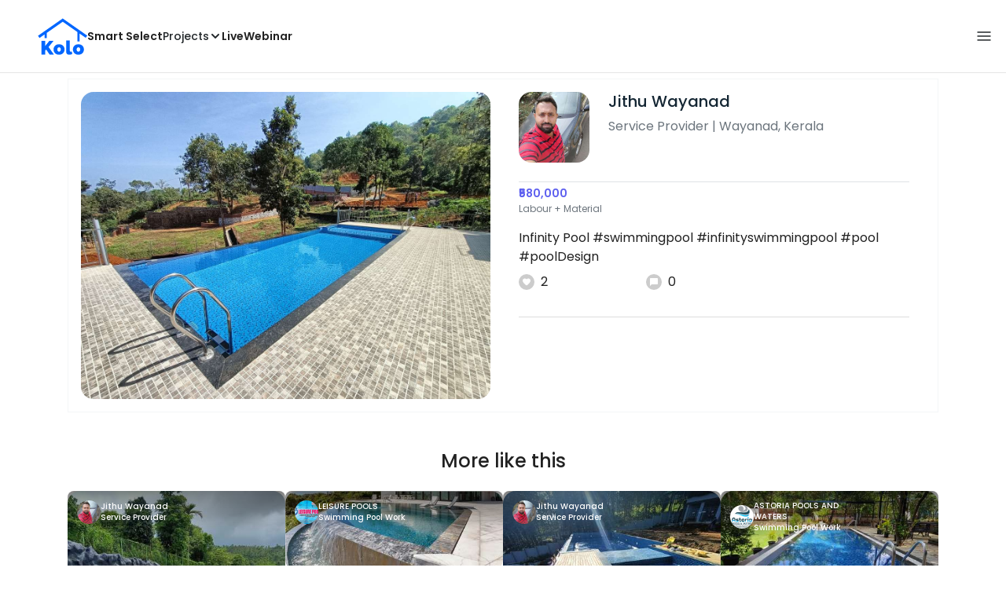

--- FILE ---
content_type: text/html; charset=utf-8
request_url: https://koloapp.in/kerala/service-provider/jithu-wayanad-1--wayanad/posts/1629241057
body_size: 37449
content:
<!DOCTYPE html><html lang="en"><head><meta property="og:type" content="website"/><meta property="og:site_name" content="Kolo"/><link rel="apple-touch-icon" href="/favicon.ico"/><link rel="icon" type="image/x-icon" href="https://koloapp.in/favicon.ico"/><link rel="icon" type="image/png" sizes="16x16" href="https://koloapp.in/favicon-16x16.png"/><link rel="icon" type="image/png" sizes="32x32" href="https://koloapp.in/favicon-32x32.png"/><link rel="icon" type="image/png" sizes="192x192" href="https://koloapp.in/favicon-192x192.png"/><meta property="al:android:app_name" content="Kolo App"/><meta property="al:android:package" content="com.kolo.android"/><meta property="al:android:class" content="com.kolo.android.ui.launch.SplashActivity"/><link rel="stylesheet" href="https://cdn.jsdelivr.net/npm/bootstrap@4.6.0/dist/css/bootstrap.min.css"/><script type="application/ld+json">{"@context":"https://schema.org","@type":"BreadcrumbList","itemListElement":[{"@type":"ListItem","position":1,"item":{"@id":"https://koloapp.in","name":"Kolo","description":"Kolo Home Page"}},{"@type":"ListItem","position":2,"item":{"@id":"https://koloapp.in/kerala","name":"Kerala","description":"Professionals in Kerala"}},{"@type":"ListItem","position":3,"item":{"@id":"https://koloapp.in/kerala/service-provider","name":"Service Provider","description":"Service Provider in Kerala"}},{"@type":"ListItem","position":4,"item":{"@id":"https://koloapp.in/kerala/service-provider/jithu-wayanad-1--wayanad","name":"Jithu Wayanad","description":"Jithu Wayanad, Service Provider from Wayanad"}},{"@type":"ListItem","position":5,"item":{"name":"1629241057","@id":"https://koloapp.in/kerala/service-provider/jithu-wayanad-1--wayanad/posts/1629241057","description":"Designs by Service Provider Jithu Wayanad, Wayanad | Kolo"}}]}</script><meta name="theme-color" content="#0066ff"/><link rel="canonical" href="https://koloapp.in/kerala/service-provider/jithu-wayanad-1--wayanad/posts/1629241057"/><meta charSet="utf-8"/><meta name="robots" content="noindex, follow"/><meta name="p:domain_verify" content="88cd704eafda50729e7971bed0b9d871"/><meta name="viewport" content="width=device-width,initial-scale=1.0,maximum-scale=1.0,user-scalable=0"/><meta property="og:type" content="website"/><meta property="og:site_name" content="Kolo"/><meta property="og:image" name="twitter:image" content="https://i.koloapp.in/tr:n-sd/25cc4f87-d40e-5809-8f34-10f985cc3b9c"/><meta property="og:title" name="twitter:title" content="Designs by Service Provider Jithu Wayanad, Wayanad | Kolo"/><meta property="og:description" name="description" content="Infinity Pool
#swimmingpool #infinityswimmingpool #pool #poolDesign, Find more designs by Jithu Wayanad from Kerala, Wayanad"/><meta name="twitter:description" content="Infinity Pool
#swimmingpool #infinityswimmingpool #pool #poolDesign, Find more designs by Jithu Wayanad from Kerala, Wayanad"/><link rel="apple-touch-icon" href="/favicon.ico"/><link rel="icon" type="image/x-icon" href="https://koloapp.in/favicon.ico"/><link rel="icon" type="image/png" sizes="16x16" href="https://koloapp.in/favicon-16x16.png"/><link rel="icon" type="image/png" sizes="32x32" href="https://koloapp.in/favicon-32x32.png"/><link rel="icon" type="image/png" sizes="192x192" href="https://koloapp.in/favicon-192x192.png"/><title>Designs by Service Provider Jithu Wayanad, Wayanad | Kolo</title><meta property="al:android:url" content="koloapp://posts/1629241057"/><meta property="al:android:app_name" content="Kolo App"/><meta property="al:android:package" content="com.kolo.android"/><meta property="al:android:class" content="com.kolo.android.ui.launch.SplashActivity"/><meta name="keywords" content="Kolo App, Home design app, Interior design tool, DIY home decor, Room planner, Design inspiration, Room layout, Interior decorating, Home improvement app, Virtual room design, Design projects, Home remodeling, Room visualization, Decorating ideas, Interior decorating tool, Design your space, Home renovation app, Design community, House decor, Interior"/><meta name="next-head-count" content="36"/><script id="newrelic_script">window.NREUM||(NREUM={});NREUM.info = {"agent":"","beacon":"bam.eu01.nr-data.net","errorBeacon":"bam.eu01.nr-data.net","licenseKey":"NRJS-642c9e7965251080f82","applicationID":"480113489","agentToken":null,"applicationTime":205.895708,"transactionName":"MhBSZQoZCEMDVUJYCgtac0QLDAldTWZZQhE1FFdU","queueTime":0,"ttGuid":"3c77c6ce1683ff81"}; (window.NREUM||(NREUM={})).init={privacy:{cookies_enabled:true},ajax:{deny_list:[]},feature_flags:["soft_nav"],distributed_tracing:{enabled:true}};(window.NREUM||(NREUM={})).loader_config={agentID:"538464558",accountID:"2953074",trustKey:"2953074",licenseKey:"NRJS-642c9e7965251080f82",applicationID:"480113489",browserID:"538464558"};;/*! For license information please see nr-loader-rum-1.308.0.min.js.LICENSE.txt */
(()=>{var e,t,r={163:(e,t,r)=>{"use strict";r.d(t,{j:()=>E});var n=r(384),i=r(1741);var a=r(2555);r(860).K7.genericEvents;const s="experimental.resources",o="register",c=e=>{if(!e||"string"!=typeof e)return!1;try{document.createDocumentFragment().querySelector(e)}catch{return!1}return!0};var d=r(2614),u=r(944),l=r(8122);const f="[data-nr-mask]",g=e=>(0,l.a)(e,(()=>{const e={feature_flags:[],experimental:{allow_registered_children:!1,resources:!1},mask_selector:"*",block_selector:"[data-nr-block]",mask_input_options:{color:!1,date:!1,"datetime-local":!1,email:!1,month:!1,number:!1,range:!1,search:!1,tel:!1,text:!1,time:!1,url:!1,week:!1,textarea:!1,select:!1,password:!0}};return{ajax:{deny_list:void 0,block_internal:!0,enabled:!0,autoStart:!0},api:{get allow_registered_children(){return e.feature_flags.includes(o)||e.experimental.allow_registered_children},set allow_registered_children(t){e.experimental.allow_registered_children=t},duplicate_registered_data:!1},browser_consent_mode:{enabled:!1},distributed_tracing:{enabled:void 0,exclude_newrelic_header:void 0,cors_use_newrelic_header:void 0,cors_use_tracecontext_headers:void 0,allowed_origins:void 0},get feature_flags(){return e.feature_flags},set feature_flags(t){e.feature_flags=t},generic_events:{enabled:!0,autoStart:!0},harvest:{interval:30},jserrors:{enabled:!0,autoStart:!0},logging:{enabled:!0,autoStart:!0},metrics:{enabled:!0,autoStart:!0},obfuscate:void 0,page_action:{enabled:!0},page_view_event:{enabled:!0,autoStart:!0},page_view_timing:{enabled:!0,autoStart:!0},performance:{capture_marks:!1,capture_measures:!1,capture_detail:!0,resources:{get enabled(){return e.feature_flags.includes(s)||e.experimental.resources},set enabled(t){e.experimental.resources=t},asset_types:[],first_party_domains:[],ignore_newrelic:!0}},privacy:{cookies_enabled:!0},proxy:{assets:void 0,beacon:void 0},session:{expiresMs:d.wk,inactiveMs:d.BB},session_replay:{autoStart:!0,enabled:!1,preload:!1,sampling_rate:10,error_sampling_rate:100,collect_fonts:!1,inline_images:!1,fix_stylesheets:!0,mask_all_inputs:!0,get mask_text_selector(){return e.mask_selector},set mask_text_selector(t){c(t)?e.mask_selector="".concat(t,",").concat(f):""===t||null===t?e.mask_selector=f:(0,u.R)(5,t)},get block_class(){return"nr-block"},get ignore_class(){return"nr-ignore"},get mask_text_class(){return"nr-mask"},get block_selector(){return e.block_selector},set block_selector(t){c(t)?e.block_selector+=",".concat(t):""!==t&&(0,u.R)(6,t)},get mask_input_options(){return e.mask_input_options},set mask_input_options(t){t&&"object"==typeof t?e.mask_input_options={...t,password:!0}:(0,u.R)(7,t)}},session_trace:{enabled:!0,autoStart:!0},soft_navigations:{enabled:!0,autoStart:!0},spa:{enabled:!0,autoStart:!0},ssl:void 0,user_actions:{enabled:!0,elementAttributes:["id","className","tagName","type"]}}})());var p=r(6154),m=r(9324);let h=0;const v={buildEnv:m.F3,distMethod:m.Xs,version:m.xv,originTime:p.WN},b={consented:!1},y={appMetadata:{},get consented(){return this.session?.state?.consent||b.consented},set consented(e){b.consented=e},customTransaction:void 0,denyList:void 0,disabled:!1,harvester:void 0,isolatedBacklog:!1,isRecording:!1,loaderType:void 0,maxBytes:3e4,obfuscator:void 0,onerror:void 0,ptid:void 0,releaseIds:{},session:void 0,timeKeeper:void 0,registeredEntities:[],jsAttributesMetadata:{bytes:0},get harvestCount(){return++h}},_=e=>{const t=(0,l.a)(e,y),r=Object.keys(v).reduce((e,t)=>(e[t]={value:v[t],writable:!1,configurable:!0,enumerable:!0},e),{});return Object.defineProperties(t,r)};var w=r(5701);const x=e=>{const t=e.startsWith("http");e+="/",r.p=t?e:"https://"+e};var R=r(7836),k=r(3241);const A={accountID:void 0,trustKey:void 0,agentID:void 0,licenseKey:void 0,applicationID:void 0,xpid:void 0},S=e=>(0,l.a)(e,A),T=new Set;function E(e,t={},r,s){let{init:o,info:c,loader_config:d,runtime:u={},exposed:l=!0}=t;if(!c){const e=(0,n.pV)();o=e.init,c=e.info,d=e.loader_config}e.init=g(o||{}),e.loader_config=S(d||{}),c.jsAttributes??={},p.bv&&(c.jsAttributes.isWorker=!0),e.info=(0,a.D)(c);const f=e.init,m=[c.beacon,c.errorBeacon];T.has(e.agentIdentifier)||(f.proxy.assets&&(x(f.proxy.assets),m.push(f.proxy.assets)),f.proxy.beacon&&m.push(f.proxy.beacon),e.beacons=[...m],function(e){const t=(0,n.pV)();Object.getOwnPropertyNames(i.W.prototype).forEach(r=>{const n=i.W.prototype[r];if("function"!=typeof n||"constructor"===n)return;let a=t[r];e[r]&&!1!==e.exposed&&"micro-agent"!==e.runtime?.loaderType&&(t[r]=(...t)=>{const n=e[r](...t);return a?a(...t):n})})}(e),(0,n.US)("activatedFeatures",w.B)),u.denyList=[...f.ajax.deny_list||[],...f.ajax.block_internal?m:[]],u.ptid=e.agentIdentifier,u.loaderType=r,e.runtime=_(u),T.has(e.agentIdentifier)||(e.ee=R.ee.get(e.agentIdentifier),e.exposed=l,(0,k.W)({agentIdentifier:e.agentIdentifier,drained:!!w.B?.[e.agentIdentifier],type:"lifecycle",name:"initialize",feature:void 0,data:e.config})),T.add(e.agentIdentifier)}},384:(e,t,r)=>{"use strict";r.d(t,{NT:()=>s,US:()=>u,Zm:()=>o,bQ:()=>d,dV:()=>c,pV:()=>l});var n=r(6154),i=r(1863),a=r(1910);const s={beacon:"bam.nr-data.net",errorBeacon:"bam.nr-data.net"};function o(){return n.gm.NREUM||(n.gm.NREUM={}),void 0===n.gm.newrelic&&(n.gm.newrelic=n.gm.NREUM),n.gm.NREUM}function c(){let e=o();return e.o||(e.o={ST:n.gm.setTimeout,SI:n.gm.setImmediate||n.gm.setInterval,CT:n.gm.clearTimeout,XHR:n.gm.XMLHttpRequest,REQ:n.gm.Request,EV:n.gm.Event,PR:n.gm.Promise,MO:n.gm.MutationObserver,FETCH:n.gm.fetch,WS:n.gm.WebSocket},(0,a.i)(...Object.values(e.o))),e}function d(e,t){let r=o();r.initializedAgents??={},t.initializedAt={ms:(0,i.t)(),date:new Date},r.initializedAgents[e]=t}function u(e,t){o()[e]=t}function l(){return function(){let e=o();const t=e.info||{};e.info={beacon:s.beacon,errorBeacon:s.errorBeacon,...t}}(),function(){let e=o();const t=e.init||{};e.init={...t}}(),c(),function(){let e=o();const t=e.loader_config||{};e.loader_config={...t}}(),o()}},782:(e,t,r)=>{"use strict";r.d(t,{T:()=>n});const n=r(860).K7.pageViewTiming},860:(e,t,r)=>{"use strict";r.d(t,{$J:()=>u,K7:()=>c,P3:()=>d,XX:()=>i,Yy:()=>o,df:()=>a,qY:()=>n,v4:()=>s});const n="events",i="jserrors",a="browser/blobs",s="rum",o="browser/logs",c={ajax:"ajax",genericEvents:"generic_events",jserrors:i,logging:"logging",metrics:"metrics",pageAction:"page_action",pageViewEvent:"page_view_event",pageViewTiming:"page_view_timing",sessionReplay:"session_replay",sessionTrace:"session_trace",softNav:"soft_navigations",spa:"spa"},d={[c.pageViewEvent]:1,[c.pageViewTiming]:2,[c.metrics]:3,[c.jserrors]:4,[c.spa]:5,[c.ajax]:6,[c.sessionTrace]:7,[c.softNav]:8,[c.sessionReplay]:9,[c.logging]:10,[c.genericEvents]:11},u={[c.pageViewEvent]:s,[c.pageViewTiming]:n,[c.ajax]:n,[c.spa]:n,[c.softNav]:n,[c.metrics]:i,[c.jserrors]:i,[c.sessionTrace]:a,[c.sessionReplay]:a,[c.logging]:o,[c.genericEvents]:"ins"}},944:(e,t,r)=>{"use strict";r.d(t,{R:()=>i});var n=r(3241);function i(e,t){"function"==typeof console.debug&&(console.debug("New Relic Warning: https://github.com/newrelic/newrelic-browser-agent/blob/main/docs/warning-codes.md#".concat(e),t),(0,n.W)({agentIdentifier:null,drained:null,type:"data",name:"warn",feature:"warn",data:{code:e,secondary:t}}))}},1687:(e,t,r)=>{"use strict";r.d(t,{Ak:()=>d,Ze:()=>f,x3:()=>u});var n=r(3241),i=r(7836),a=r(3606),s=r(860),o=r(2646);const c={};function d(e,t){const r={staged:!1,priority:s.P3[t]||0};l(e),c[e].get(t)||c[e].set(t,r)}function u(e,t){e&&c[e]&&(c[e].get(t)&&c[e].delete(t),p(e,t,!1),c[e].size&&g(e))}function l(e){if(!e)throw new Error("agentIdentifier required");c[e]||(c[e]=new Map)}function f(e="",t="feature",r=!1){if(l(e),!e||!c[e].get(t)||r)return p(e,t);c[e].get(t).staged=!0,g(e)}function g(e){const t=Array.from(c[e]);t.every(([e,t])=>t.staged)&&(t.sort((e,t)=>e[1].priority-t[1].priority),t.forEach(([t])=>{c[e].delete(t),p(e,t)}))}function p(e,t,r=!0){const s=e?i.ee.get(e):i.ee,c=a.i.handlers;if(!s.aborted&&s.backlog&&c){if((0,n.W)({agentIdentifier:e,type:"lifecycle",name:"drain",feature:t}),r){const e=s.backlog[t],r=c[t];if(r){for(let t=0;e&&t<e.length;++t)m(e[t],r);Object.entries(r).forEach(([e,t])=>{Object.values(t||{}).forEach(t=>{t[0]?.on&&t[0]?.context()instanceof o.y&&t[0].on(e,t[1])})})}}s.isolatedBacklog||delete c[t],s.backlog[t]=null,s.emit("drain-"+t,[])}}function m(e,t){var r=e[1];Object.values(t[r]||{}).forEach(t=>{var r=e[0];if(t[0]===r){var n=t[1],i=e[3],a=e[2];n.apply(i,a)}})}},1738:(e,t,r)=>{"use strict";r.d(t,{U:()=>g,Y:()=>f});var n=r(3241),i=r(9908),a=r(1863),s=r(944),o=r(5701),c=r(3969),d=r(8362),u=r(860),l=r(4261);function f(e,t,r,a){const f=a||r;!f||f[e]&&f[e]!==d.d.prototype[e]||(f[e]=function(){(0,i.p)(c.xV,["API/"+e+"/called"],void 0,u.K7.metrics,r.ee),(0,n.W)({agentIdentifier:r.agentIdentifier,drained:!!o.B?.[r.agentIdentifier],type:"data",name:"api",feature:l.Pl+e,data:{}});try{return t.apply(this,arguments)}catch(e){(0,s.R)(23,e)}})}function g(e,t,r,n,s){const o=e.info;null===r?delete o.jsAttributes[t]:o.jsAttributes[t]=r,(s||null===r)&&(0,i.p)(l.Pl+n,[(0,a.t)(),t,r],void 0,"session",e.ee)}},1741:(e,t,r)=>{"use strict";r.d(t,{W:()=>a});var n=r(944),i=r(4261);class a{#e(e,...t){if(this[e]!==a.prototype[e])return this[e](...t);(0,n.R)(35,e)}addPageAction(e,t){return this.#e(i.hG,e,t)}register(e){return this.#e(i.eY,e)}recordCustomEvent(e,t){return this.#e(i.fF,e,t)}setPageViewName(e,t){return this.#e(i.Fw,e,t)}setCustomAttribute(e,t,r){return this.#e(i.cD,e,t,r)}noticeError(e,t){return this.#e(i.o5,e,t)}setUserId(e,t=!1){return this.#e(i.Dl,e,t)}setApplicationVersion(e){return this.#e(i.nb,e)}setErrorHandler(e){return this.#e(i.bt,e)}addRelease(e,t){return this.#e(i.k6,e,t)}log(e,t){return this.#e(i.$9,e,t)}start(){return this.#e(i.d3)}finished(e){return this.#e(i.BL,e)}recordReplay(){return this.#e(i.CH)}pauseReplay(){return this.#e(i.Tb)}addToTrace(e){return this.#e(i.U2,e)}setCurrentRouteName(e){return this.#e(i.PA,e)}interaction(e){return this.#e(i.dT,e)}wrapLogger(e,t,r){return this.#e(i.Wb,e,t,r)}measure(e,t){return this.#e(i.V1,e,t)}consent(e){return this.#e(i.Pv,e)}}},1863:(e,t,r)=>{"use strict";function n(){return Math.floor(performance.now())}r.d(t,{t:()=>n})},1910:(e,t,r)=>{"use strict";r.d(t,{i:()=>a});var n=r(944);const i=new Map;function a(...e){return e.every(e=>{if(i.has(e))return i.get(e);const t="function"==typeof e?e.toString():"",r=t.includes("[native code]"),a=t.includes("nrWrapper");return r||a||(0,n.R)(64,e?.name||t),i.set(e,r),r})}},2555:(e,t,r)=>{"use strict";r.d(t,{D:()=>o,f:()=>s});var n=r(384),i=r(8122);const a={beacon:n.NT.beacon,errorBeacon:n.NT.errorBeacon,licenseKey:void 0,applicationID:void 0,sa:void 0,queueTime:void 0,applicationTime:void 0,ttGuid:void 0,user:void 0,account:void 0,product:void 0,extra:void 0,jsAttributes:{},userAttributes:void 0,atts:void 0,transactionName:void 0,tNamePlain:void 0};function s(e){try{return!!e.licenseKey&&!!e.errorBeacon&&!!e.applicationID}catch(e){return!1}}const o=e=>(0,i.a)(e,a)},2614:(e,t,r)=>{"use strict";r.d(t,{BB:()=>s,H3:()=>n,g:()=>d,iL:()=>c,tS:()=>o,uh:()=>i,wk:()=>a});const n="NRBA",i="SESSION",a=144e5,s=18e5,o={STARTED:"session-started",PAUSE:"session-pause",RESET:"session-reset",RESUME:"session-resume",UPDATE:"session-update"},c={SAME_TAB:"same-tab",CROSS_TAB:"cross-tab"},d={OFF:0,FULL:1,ERROR:2}},2646:(e,t,r)=>{"use strict";r.d(t,{y:()=>n});class n{constructor(e){this.contextId=e}}},2843:(e,t,r)=>{"use strict";r.d(t,{G:()=>a,u:()=>i});var n=r(3878);function i(e,t=!1,r,i){(0,n.DD)("visibilitychange",function(){if(t)return void("hidden"===document.visibilityState&&e());e(document.visibilityState)},r,i)}function a(e,t,r){(0,n.sp)("pagehide",e,t,r)}},3241:(e,t,r)=>{"use strict";r.d(t,{W:()=>a});var n=r(6154);const i="newrelic";function a(e={}){try{n.gm.dispatchEvent(new CustomEvent(i,{detail:e}))}catch(e){}}},3606:(e,t,r)=>{"use strict";r.d(t,{i:()=>a});var n=r(9908);a.on=s;var i=a.handlers={};function a(e,t,r,a){s(a||n.d,i,e,t,r)}function s(e,t,r,i,a){a||(a="feature"),e||(e=n.d);var s=t[a]=t[a]||{};(s[r]=s[r]||[]).push([e,i])}},3878:(e,t,r)=>{"use strict";function n(e,t){return{capture:e,passive:!1,signal:t}}function i(e,t,r=!1,i){window.addEventListener(e,t,n(r,i))}function a(e,t,r=!1,i){document.addEventListener(e,t,n(r,i))}r.d(t,{DD:()=>a,jT:()=>n,sp:()=>i})},3969:(e,t,r)=>{"use strict";r.d(t,{TZ:()=>n,XG:()=>o,rs:()=>i,xV:()=>s,z_:()=>a});const n=r(860).K7.metrics,i="sm",a="cm",s="storeSupportabilityMetrics",o="storeEventMetrics"},4234:(e,t,r)=>{"use strict";r.d(t,{W:()=>a});var n=r(7836),i=r(1687);class a{constructor(e,t){this.agentIdentifier=e,this.ee=n.ee.get(e),this.featureName=t,this.blocked=!1}deregisterDrain(){(0,i.x3)(this.agentIdentifier,this.featureName)}}},4261:(e,t,r)=>{"use strict";r.d(t,{$9:()=>d,BL:()=>o,CH:()=>g,Dl:()=>_,Fw:()=>y,PA:()=>h,Pl:()=>n,Pv:()=>k,Tb:()=>l,U2:()=>a,V1:()=>R,Wb:()=>x,bt:()=>b,cD:()=>v,d3:()=>w,dT:()=>c,eY:()=>p,fF:()=>f,hG:()=>i,k6:()=>s,nb:()=>m,o5:()=>u});const n="api-",i="addPageAction",a="addToTrace",s="addRelease",o="finished",c="interaction",d="log",u="noticeError",l="pauseReplay",f="recordCustomEvent",g="recordReplay",p="register",m="setApplicationVersion",h="setCurrentRouteName",v="setCustomAttribute",b="setErrorHandler",y="setPageViewName",_="setUserId",w="start",x="wrapLogger",R="measure",k="consent"},5289:(e,t,r)=>{"use strict";r.d(t,{GG:()=>s,Qr:()=>c,sB:()=>o});var n=r(3878),i=r(6389);function a(){return"undefined"==typeof document||"complete"===document.readyState}function s(e,t){if(a())return e();const r=(0,i.J)(e),s=setInterval(()=>{a()&&(clearInterval(s),r())},500);(0,n.sp)("load",r,t)}function o(e){if(a())return e();(0,n.DD)("DOMContentLoaded",e)}function c(e){if(a())return e();(0,n.sp)("popstate",e)}},5607:(e,t,r)=>{"use strict";r.d(t,{W:()=>n});const n=(0,r(9566).bz)()},5701:(e,t,r)=>{"use strict";r.d(t,{B:()=>a,t:()=>s});var n=r(3241);const i=new Set,a={};function s(e,t){const r=t.agentIdentifier;a[r]??={},e&&"object"==typeof e&&(i.has(r)||(t.ee.emit("rumresp",[e]),a[r]=e,i.add(r),(0,n.W)({agentIdentifier:r,loaded:!0,drained:!0,type:"lifecycle",name:"load",feature:void 0,data:e})))}},6154:(e,t,r)=>{"use strict";r.d(t,{OF:()=>c,RI:()=>i,WN:()=>u,bv:()=>a,eN:()=>l,gm:()=>s,mw:()=>o,sb:()=>d});var n=r(1863);const i="undefined"!=typeof window&&!!window.document,a="undefined"!=typeof WorkerGlobalScope&&("undefined"!=typeof self&&self instanceof WorkerGlobalScope&&self.navigator instanceof WorkerNavigator||"undefined"!=typeof globalThis&&globalThis instanceof WorkerGlobalScope&&globalThis.navigator instanceof WorkerNavigator),s=i?window:"undefined"!=typeof WorkerGlobalScope&&("undefined"!=typeof self&&self instanceof WorkerGlobalScope&&self||"undefined"!=typeof globalThis&&globalThis instanceof WorkerGlobalScope&&globalThis),o=Boolean("hidden"===s?.document?.visibilityState),c=/iPad|iPhone|iPod/.test(s.navigator?.userAgent),d=c&&"undefined"==typeof SharedWorker,u=((()=>{const e=s.navigator?.userAgent?.match(/Firefox[/\s](\d+\.\d+)/);Array.isArray(e)&&e.length>=2&&e[1]})(),Date.now()-(0,n.t)()),l=()=>"undefined"!=typeof PerformanceNavigationTiming&&s?.performance?.getEntriesByType("navigation")?.[0]?.responseStart},6389:(e,t,r)=>{"use strict";function n(e,t=500,r={}){const n=r?.leading||!1;let i;return(...r)=>{n&&void 0===i&&(e.apply(this,r),i=setTimeout(()=>{i=clearTimeout(i)},t)),n||(clearTimeout(i),i=setTimeout(()=>{e.apply(this,r)},t))}}function i(e){let t=!1;return(...r)=>{t||(t=!0,e.apply(this,r))}}r.d(t,{J:()=>i,s:()=>n})},6630:(e,t,r)=>{"use strict";r.d(t,{T:()=>n});const n=r(860).K7.pageViewEvent},7699:(e,t,r)=>{"use strict";r.d(t,{It:()=>a,KC:()=>o,No:()=>i,qh:()=>s});var n=r(860);const i=16e3,a=1e6,s="SESSION_ERROR",o={[n.K7.logging]:!0,[n.K7.genericEvents]:!1,[n.K7.jserrors]:!1,[n.K7.ajax]:!1}},7836:(e,t,r)=>{"use strict";r.d(t,{P:()=>o,ee:()=>c});var n=r(384),i=r(8990),a=r(2646),s=r(5607);const o="nr@context:".concat(s.W),c=function e(t,r){var n={},s={},u={},l=!1;try{l=16===r.length&&d.initializedAgents?.[r]?.runtime.isolatedBacklog}catch(e){}var f={on:p,addEventListener:p,removeEventListener:function(e,t){var r=n[e];if(!r)return;for(var i=0;i<r.length;i++)r[i]===t&&r.splice(i,1)},emit:function(e,r,n,i,a){!1!==a&&(a=!0);if(c.aborted&&!i)return;t&&a&&t.emit(e,r,n);var o=g(n);m(e).forEach(e=>{e.apply(o,r)});var d=v()[s[e]];d&&d.push([f,e,r,o]);return o},get:h,listeners:m,context:g,buffer:function(e,t){const r=v();if(t=t||"feature",f.aborted)return;Object.entries(e||{}).forEach(([e,n])=>{s[n]=t,t in r||(r[t]=[])})},abort:function(){f._aborted=!0,Object.keys(f.backlog).forEach(e=>{delete f.backlog[e]})},isBuffering:function(e){return!!v()[s[e]]},debugId:r,backlog:l?{}:t&&"object"==typeof t.backlog?t.backlog:{},isolatedBacklog:l};return Object.defineProperty(f,"aborted",{get:()=>{let e=f._aborted||!1;return e||(t&&(e=t.aborted),e)}}),f;function g(e){return e&&e instanceof a.y?e:e?(0,i.I)(e,o,()=>new a.y(o)):new a.y(o)}function p(e,t){n[e]=m(e).concat(t)}function m(e){return n[e]||[]}function h(t){return u[t]=u[t]||e(f,t)}function v(){return f.backlog}}(void 0,"globalEE"),d=(0,n.Zm)();d.ee||(d.ee=c)},8122:(e,t,r)=>{"use strict";r.d(t,{a:()=>i});var n=r(944);function i(e,t){try{if(!e||"object"!=typeof e)return(0,n.R)(3);if(!t||"object"!=typeof t)return(0,n.R)(4);const r=Object.create(Object.getPrototypeOf(t),Object.getOwnPropertyDescriptors(t)),a=0===Object.keys(r).length?e:r;for(let s in a)if(void 0!==e[s])try{if(null===e[s]){r[s]=null;continue}Array.isArray(e[s])&&Array.isArray(t[s])?r[s]=Array.from(new Set([...e[s],...t[s]])):"object"==typeof e[s]&&"object"==typeof t[s]?r[s]=i(e[s],t[s]):r[s]=e[s]}catch(e){r[s]||(0,n.R)(1,e)}return r}catch(e){(0,n.R)(2,e)}}},8362:(e,t,r)=>{"use strict";r.d(t,{d:()=>a});var n=r(9566),i=r(1741);class a extends i.W{agentIdentifier=(0,n.LA)(16)}},8374:(e,t,r)=>{r.nc=(()=>{try{return document?.currentScript?.nonce}catch(e){}return""})()},8990:(e,t,r)=>{"use strict";r.d(t,{I:()=>i});var n=Object.prototype.hasOwnProperty;function i(e,t,r){if(n.call(e,t))return e[t];var i=r();if(Object.defineProperty&&Object.keys)try{return Object.defineProperty(e,t,{value:i,writable:!0,enumerable:!1}),i}catch(e){}return e[t]=i,i}},9324:(e,t,r)=>{"use strict";r.d(t,{F3:()=>i,Xs:()=>a,xv:()=>n});const n="1.308.0",i="PROD",a="CDN"},9566:(e,t,r)=>{"use strict";r.d(t,{LA:()=>o,bz:()=>s});var n=r(6154);const i="xxxxxxxx-xxxx-4xxx-yxxx-xxxxxxxxxxxx";function a(e,t){return e?15&e[t]:16*Math.random()|0}function s(){const e=n.gm?.crypto||n.gm?.msCrypto;let t,r=0;return e&&e.getRandomValues&&(t=e.getRandomValues(new Uint8Array(30))),i.split("").map(e=>"x"===e?a(t,r++).toString(16):"y"===e?(3&a()|8).toString(16):e).join("")}function o(e){const t=n.gm?.crypto||n.gm?.msCrypto;let r,i=0;t&&t.getRandomValues&&(r=t.getRandomValues(new Uint8Array(e)));const s=[];for(var o=0;o<e;o++)s.push(a(r,i++).toString(16));return s.join("")}},9908:(e,t,r)=>{"use strict";r.d(t,{d:()=>n,p:()=>i});var n=r(7836).ee.get("handle");function i(e,t,r,i,a){a?(a.buffer([e],i),a.emit(e,t,r)):(n.buffer([e],i),n.emit(e,t,r))}}},n={};function i(e){var t=n[e];if(void 0!==t)return t.exports;var a=n[e]={exports:{}};return r[e](a,a.exports,i),a.exports}i.m=r,i.d=(e,t)=>{for(var r in t)i.o(t,r)&&!i.o(e,r)&&Object.defineProperty(e,r,{enumerable:!0,get:t[r]})},i.f={},i.e=e=>Promise.all(Object.keys(i.f).reduce((t,r)=>(i.f[r](e,t),t),[])),i.u=e=>"nr-rum-1.308.0.min.js",i.o=(e,t)=>Object.prototype.hasOwnProperty.call(e,t),e={},t="NRBA-1.308.0.PROD:",i.l=(r,n,a,s)=>{if(e[r])e[r].push(n);else{var o,c;if(void 0!==a)for(var d=document.getElementsByTagName("script"),u=0;u<d.length;u++){var l=d[u];if(l.getAttribute("src")==r||l.getAttribute("data-webpack")==t+a){o=l;break}}if(!o){c=!0;var f={296:"sha512-+MIMDsOcckGXa1EdWHqFNv7P+JUkd5kQwCBr3KE6uCvnsBNUrdSt4a/3/L4j4TxtnaMNjHpza2/erNQbpacJQA=="};(o=document.createElement("script")).charset="utf-8",i.nc&&o.setAttribute("nonce",i.nc),o.setAttribute("data-webpack",t+a),o.src=r,0!==o.src.indexOf(window.location.origin+"/")&&(o.crossOrigin="anonymous"),f[s]&&(o.integrity=f[s])}e[r]=[n];var g=(t,n)=>{o.onerror=o.onload=null,clearTimeout(p);var i=e[r];if(delete e[r],o.parentNode&&o.parentNode.removeChild(o),i&&i.forEach(e=>e(n)),t)return t(n)},p=setTimeout(g.bind(null,void 0,{type:"timeout",target:o}),12e4);o.onerror=g.bind(null,o.onerror),o.onload=g.bind(null,o.onload),c&&document.head.appendChild(o)}},i.r=e=>{"undefined"!=typeof Symbol&&Symbol.toStringTag&&Object.defineProperty(e,Symbol.toStringTag,{value:"Module"}),Object.defineProperty(e,"__esModule",{value:!0})},i.p="https://js-agent.newrelic.com/",(()=>{var e={374:0,840:0};i.f.j=(t,r)=>{var n=i.o(e,t)?e[t]:void 0;if(0!==n)if(n)r.push(n[2]);else{var a=new Promise((r,i)=>n=e[t]=[r,i]);r.push(n[2]=a);var s=i.p+i.u(t),o=new Error;i.l(s,r=>{if(i.o(e,t)&&(0!==(n=e[t])&&(e[t]=void 0),n)){var a=r&&("load"===r.type?"missing":r.type),s=r&&r.target&&r.target.src;o.message="Loading chunk "+t+" failed: ("+a+": "+s+")",o.name="ChunkLoadError",o.type=a,o.request=s,n[1](o)}},"chunk-"+t,t)}};var t=(t,r)=>{var n,a,[s,o,c]=r,d=0;if(s.some(t=>0!==e[t])){for(n in o)i.o(o,n)&&(i.m[n]=o[n]);if(c)c(i)}for(t&&t(r);d<s.length;d++)a=s[d],i.o(e,a)&&e[a]&&e[a][0](),e[a]=0},r=self["webpackChunk:NRBA-1.308.0.PROD"]=self["webpackChunk:NRBA-1.308.0.PROD"]||[];r.forEach(t.bind(null,0)),r.push=t.bind(null,r.push.bind(r))})(),(()=>{"use strict";i(8374);var e=i(8362),t=i(860);const r=Object.values(t.K7);var n=i(163);var a=i(9908),s=i(1863),o=i(4261),c=i(1738);var d=i(1687),u=i(4234),l=i(5289),f=i(6154),g=i(944),p=i(384);const m=e=>f.RI&&!0===e?.privacy.cookies_enabled;function h(e){return!!(0,p.dV)().o.MO&&m(e)&&!0===e?.session_trace.enabled}var v=i(6389),b=i(7699);class y extends u.W{constructor(e,t){super(e.agentIdentifier,t),this.agentRef=e,this.abortHandler=void 0,this.featAggregate=void 0,this.loadedSuccessfully=void 0,this.onAggregateImported=new Promise(e=>{this.loadedSuccessfully=e}),this.deferred=Promise.resolve(),!1===e.init[this.featureName].autoStart?this.deferred=new Promise((t,r)=>{this.ee.on("manual-start-all",(0,v.J)(()=>{(0,d.Ak)(e.agentIdentifier,this.featureName),t()}))}):(0,d.Ak)(e.agentIdentifier,t)}importAggregator(e,t,r={}){if(this.featAggregate)return;const n=async()=>{let n;await this.deferred;try{if(m(e.init)){const{setupAgentSession:t}=await i.e(296).then(i.bind(i,3305));n=t(e)}}catch(e){(0,g.R)(20,e),this.ee.emit("internal-error",[e]),(0,a.p)(b.qh,[e],void 0,this.featureName,this.ee)}try{if(!this.#t(this.featureName,n,e.init))return(0,d.Ze)(this.agentIdentifier,this.featureName),void this.loadedSuccessfully(!1);const{Aggregate:i}=await t();this.featAggregate=new i(e,r),e.runtime.harvester.initializedAggregates.push(this.featAggregate),this.loadedSuccessfully(!0)}catch(e){(0,g.R)(34,e),this.abortHandler?.(),(0,d.Ze)(this.agentIdentifier,this.featureName,!0),this.loadedSuccessfully(!1),this.ee&&this.ee.abort()}};f.RI?(0,l.GG)(()=>n(),!0):n()}#t(e,r,n){if(this.blocked)return!1;switch(e){case t.K7.sessionReplay:return h(n)&&!!r;case t.K7.sessionTrace:return!!r;default:return!0}}}var _=i(6630),w=i(2614),x=i(3241);class R extends y{static featureName=_.T;constructor(e){var t;super(e,_.T),this.setupInspectionEvents(e.agentIdentifier),t=e,(0,c.Y)(o.Fw,function(e,r){"string"==typeof e&&("/"!==e.charAt(0)&&(e="/"+e),t.runtime.customTransaction=(r||"http://custom.transaction")+e,(0,a.p)(o.Pl+o.Fw,[(0,s.t)()],void 0,void 0,t.ee))},t),this.importAggregator(e,()=>i.e(296).then(i.bind(i,3943)))}setupInspectionEvents(e){const t=(t,r)=>{t&&(0,x.W)({agentIdentifier:e,timeStamp:t.timeStamp,loaded:"complete"===t.target.readyState,type:"window",name:r,data:t.target.location+""})};(0,l.sB)(e=>{t(e,"DOMContentLoaded")}),(0,l.GG)(e=>{t(e,"load")}),(0,l.Qr)(e=>{t(e,"navigate")}),this.ee.on(w.tS.UPDATE,(t,r)=>{(0,x.W)({agentIdentifier:e,type:"lifecycle",name:"session",data:r})})}}class k extends e.d{constructor(e){var t;(super(),f.gm)?(this.features={},(0,p.bQ)(this.agentIdentifier,this),this.desiredFeatures=new Set(e.features||[]),this.desiredFeatures.add(R),(0,n.j)(this,e,e.loaderType||"agent"),t=this,(0,c.Y)(o.cD,function(e,r,n=!1){if("string"==typeof e){if(["string","number","boolean"].includes(typeof r)||null===r)return(0,c.U)(t,e,r,o.cD,n);(0,g.R)(40,typeof r)}else(0,g.R)(39,typeof e)},t),function(e){(0,c.Y)(o.Dl,function(t,r=!1){if("string"!=typeof t&&null!==t)return void(0,g.R)(41,typeof t);const n=e.info.jsAttributes["enduser.id"];r&&null!=n&&n!==t?(0,a.p)(o.Pl+"setUserIdAndResetSession",[t],void 0,"session",e.ee):(0,c.U)(e,"enduser.id",t,o.Dl,!0)},e)}(this),function(e){(0,c.Y)(o.nb,function(t){if("string"==typeof t||null===t)return(0,c.U)(e,"application.version",t,o.nb,!1);(0,g.R)(42,typeof t)},e)}(this),function(e){(0,c.Y)(o.d3,function(){e.ee.emit("manual-start-all")},e)}(this),function(e){(0,c.Y)(o.Pv,function(t=!0){if("boolean"==typeof t){if((0,a.p)(o.Pl+o.Pv,[t],void 0,"session",e.ee),e.runtime.consented=t,t){const t=e.features.page_view_event;t.onAggregateImported.then(e=>{const r=t.featAggregate;e&&!r.sentRum&&r.sendRum()})}}else(0,g.R)(65,typeof t)},e)}(this),this.run()):(0,g.R)(21)}get config(){return{info:this.info,init:this.init,loader_config:this.loader_config,runtime:this.runtime}}get api(){return this}run(){try{const e=function(e){const t={};return r.forEach(r=>{t[r]=!!e[r]?.enabled}),t}(this.init),n=[...this.desiredFeatures];n.sort((e,r)=>t.P3[e.featureName]-t.P3[r.featureName]),n.forEach(r=>{if(!e[r.featureName]&&r.featureName!==t.K7.pageViewEvent)return;if(r.featureName===t.K7.spa)return void(0,g.R)(67);const n=function(e){switch(e){case t.K7.ajax:return[t.K7.jserrors];case t.K7.sessionTrace:return[t.K7.ajax,t.K7.pageViewEvent];case t.K7.sessionReplay:return[t.K7.sessionTrace];case t.K7.pageViewTiming:return[t.K7.pageViewEvent];default:return[]}}(r.featureName).filter(e=>!(e in this.features));n.length>0&&(0,g.R)(36,{targetFeature:r.featureName,missingDependencies:n}),this.features[r.featureName]=new r(this)})}catch(e){(0,g.R)(22,e);for(const e in this.features)this.features[e].abortHandler?.();const t=(0,p.Zm)();delete t.initializedAgents[this.agentIdentifier]?.features,delete this.sharedAggregator;return t.ee.get(this.agentIdentifier).abort(),!1}}}var A=i(2843),S=i(782);class T extends y{static featureName=S.T;constructor(e){super(e,S.T),f.RI&&((0,A.u)(()=>(0,a.p)("docHidden",[(0,s.t)()],void 0,S.T,this.ee),!0),(0,A.G)(()=>(0,a.p)("winPagehide",[(0,s.t)()],void 0,S.T,this.ee)),this.importAggregator(e,()=>i.e(296).then(i.bind(i,2117))))}}var E=i(3969);class I extends y{static featureName=E.TZ;constructor(e){super(e,E.TZ),f.RI&&document.addEventListener("securitypolicyviolation",e=>{(0,a.p)(E.xV,["Generic/CSPViolation/Detected"],void 0,this.featureName,this.ee)}),this.importAggregator(e,()=>i.e(296).then(i.bind(i,9623)))}}new k({features:[R,T,I],loaderType:"lite"})})()})();</script><link rel="preconnect" href="https://i.koloapp.in" crossorigin=""/><link rel="preconnect" href="https://fonts.gstatic.com" crossorigin /><link rel="preload" href="/_next/static/media/9e82d62334b205f4-s.p.woff2" as="font" type="font/woff2" crossorigin="anonymous" data-next-font="size-adjust"/><link rel="preload" href="/_next/static/media/4c285fdca692ea22-s.p.woff2" as="font" type="font/woff2" crossorigin="anonymous" data-next-font="size-adjust"/><link rel="preload" href="/_next/static/media/eafabf029ad39a43-s.p.woff2" as="font" type="font/woff2" crossorigin="anonymous" data-next-font="size-adjust"/><link rel="preload" href="/_next/static/media/8888a3826f4a3af4-s.p.woff2" as="font" type="font/woff2" crossorigin="anonymous" data-next-font="size-adjust"/><link rel="preload" href="/_next/static/media/0484562807a97172-s.p.woff2" as="font" type="font/woff2" crossorigin="anonymous" data-next-font="size-adjust"/><link rel="preload" href="/_next/static/css/a52397cf1a1f0867.css" as="style"/><link rel="stylesheet" href="/_next/static/css/a52397cf1a1f0867.css" data-n-g=""/><link rel="preload" href="/_next/static/css/04d7f1e9fff99a9c.css" as="style"/><link rel="stylesheet" href="/_next/static/css/04d7f1e9fff99a9c.css" data-n-p=""/><link rel="preload" href="/_next/static/css/b88e21b3d2b3161c.css" as="style"/><link rel="stylesheet" href="/_next/static/css/b88e21b3d2b3161c.css" data-n-p=""/><noscript data-n-css=""></noscript><script defer="" nomodule="" src="/_next/static/chunks/polyfills-78c92fac7aa8fdd8.js"></script><script defer="" src="/_next/static/chunks/417-f0cdb47b46e64b30.js"></script><script defer="" src="/_next/static/chunks/1510.b78e0bff2cc625ac.js"></script><script defer="" src="/_next/static/chunks/6155-dd8df6a2013775f2.js"></script><script defer="" src="/_next/static/chunks/297.00d46fb0481ae46d.js"></script><script src="/_next/static/chunks/webpack-dd7ea7ebc62af459.js" defer=""></script><script src="/_next/static/chunks/framework-857926ca2791a411.js" defer=""></script><script src="/_next/static/chunks/main-1ee337f48fdc1442.js" defer=""></script><script src="/_next/static/chunks/pages/_app-36c6478c1fd0f2aa.js" defer=""></script><script src="/_next/static/chunks/1a48c3c1-ee7b17cc68b2a087.js" defer=""></script><script src="/_next/static/chunks/d6e1aeb5-686efbe743bd45da.js" defer=""></script><script src="/_next/static/chunks/135-c2bbc14dbfc2e4c7.js" defer=""></script><script src="/_next/static/chunks/4008-c6efc114291d2586.js" defer=""></script><script src="/_next/static/chunks/4416-ff3d734a6b0e1a0b.js" defer=""></script><script src="/_next/static/chunks/2106-ab8dc6126aa1075f.js" defer=""></script><script src="/_next/static/chunks/5719-667beef73601bae7.js" defer=""></script><script src="/_next/static/chunks/3801-33d49f848d19d426.js" defer=""></script><script src="/_next/static/chunks/9720-d9bdbbe7c2732a24.js" defer=""></script><script src="/_next/static/chunks/5129-e0d0bae27f3ec3db.js" defer=""></script><script src="/_next/static/chunks/997-d4b007b84438984c.js" defer=""></script><script src="/_next/static/chunks/5020-5fa867d62a90fd2c.js" defer=""></script><script src="/_next/static/chunks/247-81e9f4f35ea0c224.js" defer=""></script><script src="/_next/static/chunks/pages/posts/%5BpostId%5D-c3412458b1c00a10.js" defer=""></script><script src="/_next/static/1Mn7Blw4I1QETZVOfELRX/_buildManifest.js" defer=""></script><script src="/_next/static/1Mn7Blw4I1QETZVOfELRX/_ssgManifest.js" defer=""></script><style data-styled="" data-styled-version="5.3.11">.open-modal{overflow:hidden;display:none;}/*!sc*/
data-styled.g1[id="sc-global-ekWeKV1"]{content:"sc-global-ekWeKV1,"}/*!sc*/
.eNAVVE{margin:0px;padding:0px;display:-webkit-box;-webkit-line-clamp:2;-webkit-box-orient:vertical;overflow:hidden;}/*!sc*/
data-styled.g2[id="sc-e4dc91bf-0"]{content:"eNAVVE,"}/*!sc*/
.bDqxzl{border-radius:50%;object-fit:cover;}/*!sc*/
data-styled.g8[id="sc-a71b9cfc-1"]{content:"bDqxzl,"}/*!sc*/
.lehHJf{display:-webkit-box;display:-webkit-flex;display:-ms-flexbox;display:flex;-webkit-align-items:center;-webkit-box-align:center;-ms-flex-align:center;align-items:center;gap:0.5rem;-webkit-flex-wrap:wrap;-ms-flex-wrap:wrap;flex-wrap:wrap;}/*!sc*/
.lehHJf img{height:3rem;width:auto;}/*!sc*/
data-styled.g13[id="sc-dabc6abb-0"]{content:"lehHJf,"}/*!sc*/
.iXBFSl{width:100%;}/*!sc*/
data-styled.g14[id="sc-5ee8d839-0"]{content:"iXBFSl,"}/*!sc*/
.ePjJMT{display:grid;grid-template-columns:1fr 1fr;margin-top:20px;}/*!sc*/
.ePjJMT h2{font-size:28px;font-weight:600;line-height:130%;}/*!sc*/
@media (max-width:768px){.ePjJMT{grid-template-columns:1fr;justify-items:center;text-align:center;}}/*!sc*/
data-styled.g15[id="sc-5ee8d839-1"]{content:"ePjJMT,"}/*!sc*/
.kWdZvs{display:-webkit-box;display:-webkit-flex;display:-ms-flexbox;display:flex;-webkit-box-pack:left;-webkit-justify-content:left;-ms-flex-pack:left;justify-content:left;}/*!sc*/
data-styled.g16[id="sc-ef27adc9-0"]{content:"kWdZvs,"}/*!sc*/
.eIoEPg{width:65%;}/*!sc*/
data-styled.g17[id="sc-ef27adc9-1"]{content:"eIoEPg,"}/*!sc*/
.kZWbQQ{display:-webkit-box;display:-webkit-flex;display:-ms-flexbox;display:flex;-webkit-flex-direction:column;-ms-flex-direction:column;flex-direction:column;}/*!sc*/
data-styled.g18[id="sc-cc362fe1-0"]{content:"kZWbQQ,"}/*!sc*/
.gygsQF{font-family:var(--font-poppins) !important;font-weight:600;font-size:14px;color:#5d5fef;}/*!sc*/
data-styled.g19[id="sc-cc362fe1-1"]{content:"gygsQF,"}/*!sc*/
.kgHRgO{font-size:1rem;margin-top:4px;}/*!sc*/
data-styled.g20[id="sc-cc362fe1-2"]{content:"kgHRgO,"}/*!sc*/
.bSGhqv{font-family:var(--font-poppins) !important;font-weight:400;font-size:12px;}/*!sc*/
data-styled.g21[id="sc-cc362fe1-3"]{content:"bSGhqv,"}/*!sc*/
.eyekGY{position:relative;}/*!sc*/
data-styled.g25[id="sc-ce7e9643-1"]{content:"eyekGY,"}/*!sc*/
.kogAMf{font-family:var(--font-poppins) !important;font-weight:500;font-size:12px;margin-top:8px;}/*!sc*/
data-styled.g26[id="sc-ce7e9643-2"]{content:"kogAMf,"}/*!sc*/
</style><style data-href="https://fonts.googleapis.com/css2?family=Rubik:wght@400;500;600;700;800&display=swap">@font-face{font-family:'Rubik';font-style:normal;font-weight:400;font-display:swap;src:url(https://fonts.gstatic.com/l/font?kit=iJWZBXyIfDnIV5PNhY1KTN7Z-Yh-B4i1Uw&skey=cee854e66788286d&v=v31) format('woff')}@font-face{font-family:'Rubik';font-style:normal;font-weight:500;font-display:swap;src:url(https://fonts.gstatic.com/l/font?kit=iJWZBXyIfDnIV5PNhY1KTN7Z-Yh-NYi1Uw&skey=cee854e66788286d&v=v31) format('woff')}@font-face{font-family:'Rubik';font-style:normal;font-weight:600;font-display:swap;src:url(https://fonts.gstatic.com/l/font?kit=iJWZBXyIfDnIV5PNhY1KTN7Z-Yh-2Y-1Uw&skey=cee854e66788286d&v=v31) format('woff')}@font-face{font-family:'Rubik';font-style:normal;font-weight:700;font-display:swap;src:url(https://fonts.gstatic.com/l/font?kit=iJWZBXyIfDnIV5PNhY1KTN7Z-Yh-4I-1Uw&skey=cee854e66788286d&v=v31) format('woff')}@font-face{font-family:'Rubik';font-style:normal;font-weight:800;font-display:swap;src:url(https://fonts.gstatic.com/l/font?kit=iJWZBXyIfDnIV5PNhY1KTN7Z-Yh-h4-1Uw&skey=cee854e66788286d&v=v31) format('woff')}@font-face{font-family:'Rubik';font-style:normal;font-weight:400;font-display:swap;src:url(https://fonts.gstatic.com/s/rubik/v31/iJWKBXyIfDnIV7nErXyw023e1Ik.woff2) format('woff2');unicode-range:U+0600-06FF,U+0750-077F,U+0870-088E,U+0890-0891,U+0897-08E1,U+08E3-08FF,U+200C-200E,U+2010-2011,U+204F,U+2E41,U+FB50-FDFF,U+FE70-FE74,U+FE76-FEFC,U+102E0-102FB,U+10E60-10E7E,U+10EC2-10EC4,U+10EFC-10EFF,U+1EE00-1EE03,U+1EE05-1EE1F,U+1EE21-1EE22,U+1EE24,U+1EE27,U+1EE29-1EE32,U+1EE34-1EE37,U+1EE39,U+1EE3B,U+1EE42,U+1EE47,U+1EE49,U+1EE4B,U+1EE4D-1EE4F,U+1EE51-1EE52,U+1EE54,U+1EE57,U+1EE59,U+1EE5B,U+1EE5D,U+1EE5F,U+1EE61-1EE62,U+1EE64,U+1EE67-1EE6A,U+1EE6C-1EE72,U+1EE74-1EE77,U+1EE79-1EE7C,U+1EE7E,U+1EE80-1EE89,U+1EE8B-1EE9B,U+1EEA1-1EEA3,U+1EEA5-1EEA9,U+1EEAB-1EEBB,U+1EEF0-1EEF1}@font-face{font-family:'Rubik';font-style:normal;font-weight:400;font-display:swap;src:url(https://fonts.gstatic.com/s/rubik/v31/iJWKBXyIfDnIV7nMrXyw023e1Ik.woff2) format('woff2');unicode-range:U+0460-052F,U+1C80-1C8A,U+20B4,U+2DE0-2DFF,U+A640-A69F,U+FE2E-FE2F}@font-face{font-family:'Rubik';font-style:normal;font-weight:400;font-display:swap;src:url(https://fonts.gstatic.com/s/rubik/v31/iJWKBXyIfDnIV7nFrXyw023e1Ik.woff2) format('woff2');unicode-range:U+0301,U+0400-045F,U+0490-0491,U+04B0-04B1,U+2116}@font-face{font-family:'Rubik';font-style:normal;font-weight:400;font-display:swap;src:url(https://fonts.gstatic.com/s/rubik/v31/iJWKBXyIfDnIV7nDrXyw023e1Ik.woff2) format('woff2');unicode-range:U+0307-0308,U+0590-05FF,U+200C-2010,U+20AA,U+25CC,U+FB1D-FB4F}@font-face{font-family:'Rubik';font-style:normal;font-weight:400;font-display:swap;src:url(https://fonts.gstatic.com/s/rubik/v31/iJWKBXyIfDnIV7nPrXyw023e1Ik.woff2) format('woff2');unicode-range:U+0100-02BA,U+02BD-02C5,U+02C7-02CC,U+02CE-02D7,U+02DD-02FF,U+0304,U+0308,U+0329,U+1D00-1DBF,U+1E00-1E9F,U+1EF2-1EFF,U+2020,U+20A0-20AB,U+20AD-20C0,U+2113,U+2C60-2C7F,U+A720-A7FF}@font-face{font-family:'Rubik';font-style:normal;font-weight:400;font-display:swap;src:url(https://fonts.gstatic.com/s/rubik/v31/iJWKBXyIfDnIV7nBrXyw023e.woff2) format('woff2');unicode-range:U+0000-00FF,U+0131,U+0152-0153,U+02BB-02BC,U+02C6,U+02DA,U+02DC,U+0304,U+0308,U+0329,U+2000-206F,U+20AC,U+2122,U+2191,U+2193,U+2212,U+2215,U+FEFF,U+FFFD}@font-face{font-family:'Rubik';font-style:normal;font-weight:500;font-display:swap;src:url(https://fonts.gstatic.com/s/rubik/v31/iJWKBXyIfDnIV7nErXyw023e1Ik.woff2) format('woff2');unicode-range:U+0600-06FF,U+0750-077F,U+0870-088E,U+0890-0891,U+0897-08E1,U+08E3-08FF,U+200C-200E,U+2010-2011,U+204F,U+2E41,U+FB50-FDFF,U+FE70-FE74,U+FE76-FEFC,U+102E0-102FB,U+10E60-10E7E,U+10EC2-10EC4,U+10EFC-10EFF,U+1EE00-1EE03,U+1EE05-1EE1F,U+1EE21-1EE22,U+1EE24,U+1EE27,U+1EE29-1EE32,U+1EE34-1EE37,U+1EE39,U+1EE3B,U+1EE42,U+1EE47,U+1EE49,U+1EE4B,U+1EE4D-1EE4F,U+1EE51-1EE52,U+1EE54,U+1EE57,U+1EE59,U+1EE5B,U+1EE5D,U+1EE5F,U+1EE61-1EE62,U+1EE64,U+1EE67-1EE6A,U+1EE6C-1EE72,U+1EE74-1EE77,U+1EE79-1EE7C,U+1EE7E,U+1EE80-1EE89,U+1EE8B-1EE9B,U+1EEA1-1EEA3,U+1EEA5-1EEA9,U+1EEAB-1EEBB,U+1EEF0-1EEF1}@font-face{font-family:'Rubik';font-style:normal;font-weight:500;font-display:swap;src:url(https://fonts.gstatic.com/s/rubik/v31/iJWKBXyIfDnIV7nMrXyw023e1Ik.woff2) format('woff2');unicode-range:U+0460-052F,U+1C80-1C8A,U+20B4,U+2DE0-2DFF,U+A640-A69F,U+FE2E-FE2F}@font-face{font-family:'Rubik';font-style:normal;font-weight:500;font-display:swap;src:url(https://fonts.gstatic.com/s/rubik/v31/iJWKBXyIfDnIV7nFrXyw023e1Ik.woff2) format('woff2');unicode-range:U+0301,U+0400-045F,U+0490-0491,U+04B0-04B1,U+2116}@font-face{font-family:'Rubik';font-style:normal;font-weight:500;font-display:swap;src:url(https://fonts.gstatic.com/s/rubik/v31/iJWKBXyIfDnIV7nDrXyw023e1Ik.woff2) format('woff2');unicode-range:U+0307-0308,U+0590-05FF,U+200C-2010,U+20AA,U+25CC,U+FB1D-FB4F}@font-face{font-family:'Rubik';font-style:normal;font-weight:500;font-display:swap;src:url(https://fonts.gstatic.com/s/rubik/v31/iJWKBXyIfDnIV7nPrXyw023e1Ik.woff2) format('woff2');unicode-range:U+0100-02BA,U+02BD-02C5,U+02C7-02CC,U+02CE-02D7,U+02DD-02FF,U+0304,U+0308,U+0329,U+1D00-1DBF,U+1E00-1E9F,U+1EF2-1EFF,U+2020,U+20A0-20AB,U+20AD-20C0,U+2113,U+2C60-2C7F,U+A720-A7FF}@font-face{font-family:'Rubik';font-style:normal;font-weight:500;font-display:swap;src:url(https://fonts.gstatic.com/s/rubik/v31/iJWKBXyIfDnIV7nBrXyw023e.woff2) format('woff2');unicode-range:U+0000-00FF,U+0131,U+0152-0153,U+02BB-02BC,U+02C6,U+02DA,U+02DC,U+0304,U+0308,U+0329,U+2000-206F,U+20AC,U+2122,U+2191,U+2193,U+2212,U+2215,U+FEFF,U+FFFD}@font-face{font-family:'Rubik';font-style:normal;font-weight:600;font-display:swap;src:url(https://fonts.gstatic.com/s/rubik/v31/iJWKBXyIfDnIV7nErXyw023e1Ik.woff2) format('woff2');unicode-range:U+0600-06FF,U+0750-077F,U+0870-088E,U+0890-0891,U+0897-08E1,U+08E3-08FF,U+200C-200E,U+2010-2011,U+204F,U+2E41,U+FB50-FDFF,U+FE70-FE74,U+FE76-FEFC,U+102E0-102FB,U+10E60-10E7E,U+10EC2-10EC4,U+10EFC-10EFF,U+1EE00-1EE03,U+1EE05-1EE1F,U+1EE21-1EE22,U+1EE24,U+1EE27,U+1EE29-1EE32,U+1EE34-1EE37,U+1EE39,U+1EE3B,U+1EE42,U+1EE47,U+1EE49,U+1EE4B,U+1EE4D-1EE4F,U+1EE51-1EE52,U+1EE54,U+1EE57,U+1EE59,U+1EE5B,U+1EE5D,U+1EE5F,U+1EE61-1EE62,U+1EE64,U+1EE67-1EE6A,U+1EE6C-1EE72,U+1EE74-1EE77,U+1EE79-1EE7C,U+1EE7E,U+1EE80-1EE89,U+1EE8B-1EE9B,U+1EEA1-1EEA3,U+1EEA5-1EEA9,U+1EEAB-1EEBB,U+1EEF0-1EEF1}@font-face{font-family:'Rubik';font-style:normal;font-weight:600;font-display:swap;src:url(https://fonts.gstatic.com/s/rubik/v31/iJWKBXyIfDnIV7nMrXyw023e1Ik.woff2) format('woff2');unicode-range:U+0460-052F,U+1C80-1C8A,U+20B4,U+2DE0-2DFF,U+A640-A69F,U+FE2E-FE2F}@font-face{font-family:'Rubik';font-style:normal;font-weight:600;font-display:swap;src:url(https://fonts.gstatic.com/s/rubik/v31/iJWKBXyIfDnIV7nFrXyw023e1Ik.woff2) format('woff2');unicode-range:U+0301,U+0400-045F,U+0490-0491,U+04B0-04B1,U+2116}@font-face{font-family:'Rubik';font-style:normal;font-weight:600;font-display:swap;src:url(https://fonts.gstatic.com/s/rubik/v31/iJWKBXyIfDnIV7nDrXyw023e1Ik.woff2) format('woff2');unicode-range:U+0307-0308,U+0590-05FF,U+200C-2010,U+20AA,U+25CC,U+FB1D-FB4F}@font-face{font-family:'Rubik';font-style:normal;font-weight:600;font-display:swap;src:url(https://fonts.gstatic.com/s/rubik/v31/iJWKBXyIfDnIV7nPrXyw023e1Ik.woff2) format('woff2');unicode-range:U+0100-02BA,U+02BD-02C5,U+02C7-02CC,U+02CE-02D7,U+02DD-02FF,U+0304,U+0308,U+0329,U+1D00-1DBF,U+1E00-1E9F,U+1EF2-1EFF,U+2020,U+20A0-20AB,U+20AD-20C0,U+2113,U+2C60-2C7F,U+A720-A7FF}@font-face{font-family:'Rubik';font-style:normal;font-weight:600;font-display:swap;src:url(https://fonts.gstatic.com/s/rubik/v31/iJWKBXyIfDnIV7nBrXyw023e.woff2) format('woff2');unicode-range:U+0000-00FF,U+0131,U+0152-0153,U+02BB-02BC,U+02C6,U+02DA,U+02DC,U+0304,U+0308,U+0329,U+2000-206F,U+20AC,U+2122,U+2191,U+2193,U+2212,U+2215,U+FEFF,U+FFFD}@font-face{font-family:'Rubik';font-style:normal;font-weight:700;font-display:swap;src:url(https://fonts.gstatic.com/s/rubik/v31/iJWKBXyIfDnIV7nErXyw023e1Ik.woff2) format('woff2');unicode-range:U+0600-06FF,U+0750-077F,U+0870-088E,U+0890-0891,U+0897-08E1,U+08E3-08FF,U+200C-200E,U+2010-2011,U+204F,U+2E41,U+FB50-FDFF,U+FE70-FE74,U+FE76-FEFC,U+102E0-102FB,U+10E60-10E7E,U+10EC2-10EC4,U+10EFC-10EFF,U+1EE00-1EE03,U+1EE05-1EE1F,U+1EE21-1EE22,U+1EE24,U+1EE27,U+1EE29-1EE32,U+1EE34-1EE37,U+1EE39,U+1EE3B,U+1EE42,U+1EE47,U+1EE49,U+1EE4B,U+1EE4D-1EE4F,U+1EE51-1EE52,U+1EE54,U+1EE57,U+1EE59,U+1EE5B,U+1EE5D,U+1EE5F,U+1EE61-1EE62,U+1EE64,U+1EE67-1EE6A,U+1EE6C-1EE72,U+1EE74-1EE77,U+1EE79-1EE7C,U+1EE7E,U+1EE80-1EE89,U+1EE8B-1EE9B,U+1EEA1-1EEA3,U+1EEA5-1EEA9,U+1EEAB-1EEBB,U+1EEF0-1EEF1}@font-face{font-family:'Rubik';font-style:normal;font-weight:700;font-display:swap;src:url(https://fonts.gstatic.com/s/rubik/v31/iJWKBXyIfDnIV7nMrXyw023e1Ik.woff2) format('woff2');unicode-range:U+0460-052F,U+1C80-1C8A,U+20B4,U+2DE0-2DFF,U+A640-A69F,U+FE2E-FE2F}@font-face{font-family:'Rubik';font-style:normal;font-weight:700;font-display:swap;src:url(https://fonts.gstatic.com/s/rubik/v31/iJWKBXyIfDnIV7nFrXyw023e1Ik.woff2) format('woff2');unicode-range:U+0301,U+0400-045F,U+0490-0491,U+04B0-04B1,U+2116}@font-face{font-family:'Rubik';font-style:normal;font-weight:700;font-display:swap;src:url(https://fonts.gstatic.com/s/rubik/v31/iJWKBXyIfDnIV7nDrXyw023e1Ik.woff2) format('woff2');unicode-range:U+0307-0308,U+0590-05FF,U+200C-2010,U+20AA,U+25CC,U+FB1D-FB4F}@font-face{font-family:'Rubik';font-style:normal;font-weight:700;font-display:swap;src:url(https://fonts.gstatic.com/s/rubik/v31/iJWKBXyIfDnIV7nPrXyw023e1Ik.woff2) format('woff2');unicode-range:U+0100-02BA,U+02BD-02C5,U+02C7-02CC,U+02CE-02D7,U+02DD-02FF,U+0304,U+0308,U+0329,U+1D00-1DBF,U+1E00-1E9F,U+1EF2-1EFF,U+2020,U+20A0-20AB,U+20AD-20C0,U+2113,U+2C60-2C7F,U+A720-A7FF}@font-face{font-family:'Rubik';font-style:normal;font-weight:700;font-display:swap;src:url(https://fonts.gstatic.com/s/rubik/v31/iJWKBXyIfDnIV7nBrXyw023e.woff2) format('woff2');unicode-range:U+0000-00FF,U+0131,U+0152-0153,U+02BB-02BC,U+02C6,U+02DA,U+02DC,U+0304,U+0308,U+0329,U+2000-206F,U+20AC,U+2122,U+2191,U+2193,U+2212,U+2215,U+FEFF,U+FFFD}@font-face{font-family:'Rubik';font-style:normal;font-weight:800;font-display:swap;src:url(https://fonts.gstatic.com/s/rubik/v31/iJWKBXyIfDnIV7nErXyw023e1Ik.woff2) format('woff2');unicode-range:U+0600-06FF,U+0750-077F,U+0870-088E,U+0890-0891,U+0897-08E1,U+08E3-08FF,U+200C-200E,U+2010-2011,U+204F,U+2E41,U+FB50-FDFF,U+FE70-FE74,U+FE76-FEFC,U+102E0-102FB,U+10E60-10E7E,U+10EC2-10EC4,U+10EFC-10EFF,U+1EE00-1EE03,U+1EE05-1EE1F,U+1EE21-1EE22,U+1EE24,U+1EE27,U+1EE29-1EE32,U+1EE34-1EE37,U+1EE39,U+1EE3B,U+1EE42,U+1EE47,U+1EE49,U+1EE4B,U+1EE4D-1EE4F,U+1EE51-1EE52,U+1EE54,U+1EE57,U+1EE59,U+1EE5B,U+1EE5D,U+1EE5F,U+1EE61-1EE62,U+1EE64,U+1EE67-1EE6A,U+1EE6C-1EE72,U+1EE74-1EE77,U+1EE79-1EE7C,U+1EE7E,U+1EE80-1EE89,U+1EE8B-1EE9B,U+1EEA1-1EEA3,U+1EEA5-1EEA9,U+1EEAB-1EEBB,U+1EEF0-1EEF1}@font-face{font-family:'Rubik';font-style:normal;font-weight:800;font-display:swap;src:url(https://fonts.gstatic.com/s/rubik/v31/iJWKBXyIfDnIV7nMrXyw023e1Ik.woff2) format('woff2');unicode-range:U+0460-052F,U+1C80-1C8A,U+20B4,U+2DE0-2DFF,U+A640-A69F,U+FE2E-FE2F}@font-face{font-family:'Rubik';font-style:normal;font-weight:800;font-display:swap;src:url(https://fonts.gstatic.com/s/rubik/v31/iJWKBXyIfDnIV7nFrXyw023e1Ik.woff2) format('woff2');unicode-range:U+0301,U+0400-045F,U+0490-0491,U+04B0-04B1,U+2116}@font-face{font-family:'Rubik';font-style:normal;font-weight:800;font-display:swap;src:url(https://fonts.gstatic.com/s/rubik/v31/iJWKBXyIfDnIV7nDrXyw023e1Ik.woff2) format('woff2');unicode-range:U+0307-0308,U+0590-05FF,U+200C-2010,U+20AA,U+25CC,U+FB1D-FB4F}@font-face{font-family:'Rubik';font-style:normal;font-weight:800;font-display:swap;src:url(https://fonts.gstatic.com/s/rubik/v31/iJWKBXyIfDnIV7nPrXyw023e1Ik.woff2) format('woff2');unicode-range:U+0100-02BA,U+02BD-02C5,U+02C7-02CC,U+02CE-02D7,U+02DD-02FF,U+0304,U+0308,U+0329,U+1D00-1DBF,U+1E00-1E9F,U+1EF2-1EFF,U+2020,U+20A0-20AB,U+20AD-20C0,U+2113,U+2C60-2C7F,U+A720-A7FF}@font-face{font-family:'Rubik';font-style:normal;font-weight:800;font-display:swap;src:url(https://fonts.gstatic.com/s/rubik/v31/iJWKBXyIfDnIV7nBrXyw023e.woff2) format('woff2');unicode-range:U+0000-00FF,U+0131,U+0152-0153,U+02BB-02BC,U+02C6,U+02DA,U+02DC,U+0304,U+0308,U+0329,U+2000-206F,U+20AC,U+2122,U+2191,U+2193,U+2212,U+2215,U+FEFF,U+FFFD}</style></head><script id="__NEXT_DATA__" type="application/json">{"props":{"pageProps":{"post":{"content":{"caption":"Infinity Pool\n#swimmingpool #infinityswimmingpool #pool #poolDesign ","data":[{"type":0,"link":"https://i.koloapp.in/tr:n-hd/25cc4f87-d40e-5809-8f34-10f985cc3b9c","bgColor":"#BBC5C8","width":"3264","height":"2448","thumbnail":{"i":"https://i.koloapp.in/tr:n-sd/25cc4f87-d40e-5809-8f34-10f985cc3b9c"}}],"rate":{"rateType":1000,"priceType":1,"price":580000,"unit":"INR","withMaterials":true},"askPrice":false,"isProduct":false,"priceInfo":"₹5.8L","location":"Mananthavady, Kerala, India"},"isLiked":false,"isSaved":false,"isFollowed":false,"isActive":true,"likesCount":2,"commentsCount":0,"answersCount":0,"viewCount":176,"interestCount":0,"unlockedInterestCount":0,"deeplink":"https://koloapp.in/posts/1629241057","canonicalUrl":"https://koloapp.in/kerala/service-provider/jithu-wayanad-1--wayanad/posts/1629241057","thumbnailContent":{"caption":"Infinity Pool\n#swimmingpool #infinityswimmingpool #pool #poolDesign ","data":[{"type":0,"link":"https://i.koloapp.in/tr:n-sd/25cc4f87-d40e-5809-8f34-10f985cc3b9c","bgColor":"#BBC5C8","width":"3264","height":"2448"}],"rate":{"rateType":1000,"priceType":1,"price":580000,"unit":"INR","withMaterials":true},"askPrice":false,"isProduct":false,"priceInfo":"₹5.8L","location":"Mananthavady, Kerala, India"},"createdAt":"2023-01-18T01:05:52.789149Z","bgColor":"#FFFFFF","newTags":[{"id":"1651564783","title":"Swimming Pool","image":"","deeplink":"/tags/1651564783","noOfFollowers":0,"logo":""}],"shareMessage":"Checkout designs added by Jithu Wayanad on Kolo","id":"1629241057","postType":0,"creator":{"id":1628647414,"countryCode":0,"firstName":"Jithu","lastName":"Wayanad","name":"Jithu Wayanad","location":{"lat":"11.604739","lon":"76.069991"},"profession":"Service Provider","company":"Self-Employed","onboarded":true,"verified":true,"tags":{"isWorkLocationUpdated":true},"experience":15,"profilePicture":"https://i.koloapp.in/tr:n-ico/90a7b599-8549-0d41-74db-5858edfe96f6","area":"Wayanad","language":"ml","isFollowed":false,"isMuted":false,"isSelf":false,"about":"Swimming pool construction, swimming pool mep works, swimming pool tile works, Swimming pool turnkey works","address":"Madiyur, Wayanad, Kerala","pincode":"673121","postCount":0,"privacySettings":{"hidePhone":true},"profileUrl":"/pro/jithu-wayanad-1","profileSlug":"jithu-wayanad-1","canonicalUrl":"https://koloapp.in/kerala/service-provider/jithu-wayanad-1--wayanad","socialMediaLinks":["https://www.facebook.com/jithinraj.sabu?mibextid=ZbWKwL"],"professionId":12,"areaCode":16,"province":"Kerala","services":["Swimming Pool Construction","Swimming Pool treatment","Swimming Pool AMC"],"coverImage":"https://i.koloapp.in/98b876e8-a40b-4d45-98e4-ba4aa4f0ad3b","createdAt":"2021-11-11T01:14:09.787509Z","professionObj":{"id":12,"profession":"Others","imageUrl":"https://i.koloapp.in/other_profession.png","searchKey":"service-provider","extendedDisplayText":"Service Provider","services":["Incinerator","Vasthu Consultancy","Corporation Approval","Bank Loan Services"],"categories":null},"areaObj":{"id":16,"cityNames":["Wayanad"],"provinceName":"Kerala","countryCode":"IN","visible":true,"nearbyCities":[11,10,6,7],"metadata":{"spAdInventory":2094,"hoAdInventory":3000}},"clientConnects":{"clientsExist":true},"credits":null,"featured":false,"fullName":"Jithu Wayanad"},"type":0,"thumbnailData":{"type":0,"link":"https://i.koloapp.in/tr:n-hd/25cc4f87-d40e-5809-8f34-10f985cc3b9c","bgColor":"#BBC5C8","width":"3264","height":"2448","thumbnail":{"i":"https://i.koloapp.in/tr:n-sd/25cc4f87-d40e-5809-8f34-10f985cc3b9c"},"isVideo":false},"metaData":{"title":"Designs by Service Provider Jithu Wayanad, Wayanad | Kolo","description":"Infinity Pool\n#swimmingpool #infinityswimmingpool #pool #poolDesign, Find more designs by Jithu Wayanad from Kerala, Wayanad"}},"comments":[],"moreLikeThis":[{"content":{"caption":"ഗ്രീൻ Ample റിസോർട്, വടുവഞ്ചാൽ, Wayand\ninfinity pool\n#swimmingpool #infinityswimmingpool #Wayanad #pool","data":[{"type":0,"link":"https://i.koloapp.in/tr:n-hd/315606a1-3ac9-1ac7-e660-00f7632c1122","bgColor":"#859B9C","width":"1280","height":"960","thumbnail":{"i":"https://i.koloapp.in/tr:n-sd/315606a1-3ac9-1ac7-e660-00f7632c1122"}}],"askPrice":false},"isLiked":false,"isSaved":false,"isFollowed":false,"isActive":true,"likesCount":4,"commentsCount":0,"answersCount":0,"viewCount":"1.0K","interestCount":0,"unlockedInterestCount":0,"deeplink":"https://koloapp.in/posts/1628581084","thumbnailContent":{"caption":"ഗ്രീൻ Ample റിസോർട്, വടുവഞ്ചാൽ, Wayand\ninfinity pool\n#swimmingpool #infinityswimmingpool #Wayanad #pool","data":[{"type":0,"link":"https://i.koloapp.in/tr:n-sd/315606a1-3ac9-1ac7-e660-00f7632c1122","bgColor":"#859B9C","width":"1280","height":"960"}],"askPrice":false},"createdAt":"2021-11-23T01:57:48.961611Z","bgColor":"#FFFFFF","shareMessage":"Checkout designs added by Jithu Wayanad on Kolo","id":"1628581084","postType":0,"creator":{"id":1628647414,"countryCode":0,"firstName":"Jithu","lastName":"Wayanad","name":"Jithu Wayanad","location":{"lat":"11.604739","lon":"76.069991"},"profession":"Service Provider","company":"Self-Employed","onboarded":true,"verified":true,"tags":{"isWorkLocationUpdated":true},"experience":15,"profilePicture":"https://i.koloapp.in/tr:n-ico/90a7b599-8549-0d41-74db-5858edfe96f6","area":"Wayanad","language":"ml","isFollowed":false,"isMuted":false,"isSelf":false,"about":"Swimming pool construction, swimming pool mep works, swimming pool tile works, Swimming pool turnkey works","address":"Madiyur, Wayanad, Kerala","pincode":"673121","postCount":0,"privacySettings":{"hidePhone":true},"profileUrl":"/pro/jithu-wayanad-1","profileSlug":"jithu-wayanad-1","socialMediaLinks":["https://www.facebook.com/jithinraj.sabu?mibextid=ZbWKwL"],"professionId":12,"areaCode":16,"province":"Kerala","services":["Swimming Pool Construction","Swimming Pool treatment","Swimming Pool AMC"],"coverImage":"https://i.koloapp.in/98b876e8-a40b-4d45-98e4-ba4aa4f0ad3b","createdAt":"2021-11-11T01:14:09.787509Z","professionObj":{"id":12,"profession":"Others","imageUrl":"https://i.koloapp.in/other_profession.png","searchKey":"service-provider","extendedDisplayText":"Service Provider","services":["Incinerator","Vasthu Consultancy","Corporation Approval","Bank Loan Services"],"categories":null},"areaObj":{"id":16,"cityNames":["Wayanad"],"provinceName":"Kerala","countryCode":"IN","visible":true,"nearbyCities":[11,10,6,7],"metadata":{"spAdInventory":2094,"hoAdInventory":3000}},"clientConnects":{"clientsExist":true},"credits":null,"featured":false,"fullName":"Jithu Wayanad","canonicalUrl":"https://koloapp.in/pro/1628647414"},"canonicalUrl":"https://koloapp.in/kerala/service-provider/jithu-wayanad-1--wayanad/posts/1628581084","type":0,"thumbnailData":{"type":0,"link":"https://i.koloapp.in/tr:n-hd/315606a1-3ac9-1ac7-e660-00f7632c1122","bgColor":"#859B9C","width":"1280","height":"960","thumbnail":{"i":"https://i.koloapp.in/tr:n-sd/315606a1-3ac9-1ac7-e660-00f7632c1122"},"isVideo":false},"metaData":{"title":"Designs by Service Provider Jithu Wayanad, Wayanad | Kolo","description":"ഗ്രീൻ Ample റിസോർട്, വടുവഞ്ചാൽ, Wayand\ninfinity pool\n#swimmingpool #infinityswimmingpool #Wayanad #pool, Find more designs by Jithu Wayanad from Kerala, Wayanad"}},{"content":{"caption":"one side infinity channel pool... ","data":[{"type":0,"link":"https://i.koloapp.in/tr:n-hd/cebb5277-ca2e-27e2-d0a6-a3c3232566aa","bgColor":"#5B6E67","width":"1599","height":"595","thumbnail":{"i":"https://i.koloapp.in/tr:n-sd/cebb5277-ca2e-27e2-d0a6-a3c3232566aa"}},{"type":0,"link":"https://i.koloapp.in/tr:n-hd/0c773aba-ae84-5328-c5f5-5a1f5284d964","bgColor":"#58899B","width":"640","height":"426","thumbnail":{"i":"https://i.koloapp.in/tr:n-sd/0c773aba-ae84-5328-c5f5-5a1f5284d964"}}],"askPrice":false,"isProduct":false,"location":"Kasaragod, Kerala, India"},"isLiked":false,"isSaved":false,"isFollowed":false,"isActive":true,"likesCount":0,"commentsCount":0,"answersCount":0,"viewCount":230,"interestCount":0,"unlockedInterestCount":0,"deeplink":"https://koloapp.in/posts/1629219187","thumbnailContent":{"caption":"one side infinity channel pool... ","data":[{"type":0,"link":"https://i.koloapp.in/tr:n-sd/cebb5277-ca2e-27e2-d0a6-a3c3232566aa","bgColor":"#5B6E67","width":"1599","height":"595"},{"type":0,"link":"https://i.koloapp.in/tr:n-sd/0c773aba-ae84-5328-c5f5-5a1f5284d964","bgColor":"#58899B","width":"640","height":"426"}],"askPrice":false,"isProduct":false,"location":"Kasaragod, Kerala, India"},"createdAt":"2023-01-04T04:28:29.795954Z","bgColor":"#FFFFFF","newTags":[{"id":"1651564783","title":"Swimming Pool","image":"","deeplink":"/tags/1651564783","noOfFollowers":0,"logo":""}],"shareMessage":"Checkout designs added by LEISURE  POOLS on Kolo","id":"1629219187","postType":0,"creator":{"id":1630858994,"countryCode":0,"firstName":"LEISURE ","lastName":"POOLS","name":"LEISURE  POOLS","location":{"lat":"11.998364","lon":"75.670136"},"profession":"Swimming Pool Work","company":"Self-Employed","onboarded":true,"verified":true,"tags":{"isWorkLocationUpdated":true},"experience":5,"profilePicture":"https://i.koloapp.in/tr:n-ico/1a003e49-23ac-4dd2-faa9-ceca1b2fd76e","area":"Kannur","language":"en","isFollowed":false,"isMuted":false,"isSelf":false,"address":"Kannur, Kerala","pincode":"670703","postCount":0,"privacySettings":{"hidePhone":true},"profileUrl":"/pro/rijesh-raju","profileSlug":"rijesh-raju","professionId":21,"areaCode":6,"province":"Kerala","services":["Swimming Pool Construction"],"coverImage":"https://i.koloapp.in/98b876e8-a40b-4d45-98e4-ba4aa4f0ad3b","createdAt":"2022-12-31T13:18:53.004807Z","professionObj":{"id":21,"profession":"Swimming Pool Work","imageUrl":"https://i.koloapp.in/swimming.png","searchKey":"swimming-pool-work","extendedDisplayText":"Swimming Pool Work","services":["Swimming Pool Construction","Swimming Pool treatment","Swimming Pool AMC"],"categories":["Swimming Pool"]},"areaObj":{"id":6,"cityNames":["Kannur","Cannanore"],"provinceName":"Kerala","countryCode":"IN","visible":true,"nearbyCities":[7,10,16,11],"metadata":{"spAdInventory":8702,"hoAdInventory":3000,"leadPricing":{"config":[{"credits":3,"serviceType":"Interior Design","conversionPerc":3,"commissionPerc":3},{"credits":3,"serviceType":"Home Construction","conversionPerc":3,"commissionPerc":1}]}}},"clientConnects":{"clientsExist":true},"credits":null,"featured":false,"fullName":"LEISURE POOLS","canonicalUrl":"https://koloapp.in/pro/1630858994"},"canonicalUrl":"https://koloapp.in/kerala/swimming-pool-work/rijesh-raju--kannur/posts/1629219187","type":0,"thumbnailData":{"type":0,"link":"https://i.koloapp.in/tr:n-hd/cebb5277-ca2e-27e2-d0a6-a3c3232566aa","bgColor":"#5B6E67","width":"1599","height":"595","thumbnail":{"i":"https://i.koloapp.in/tr:n-sd/cebb5277-ca2e-27e2-d0a6-a3c3232566aa"},"isVideo":false},"metaData":{"title":"Designs by Swimming Pool Work LEISURE POOLS, Kannur | Kolo","description":"one side infinity channel pool..., Find more designs by LEISURE POOLS from Kerala, Kannur"}},{"content":{"caption":"Infinity pool\n#swimmingpool #pool #poolDesign #Architect #Architectural\u0026Interior #architecturedesigns #pooltiles ","data":[{"type":0,"link":"https://i.koloapp.in/tr:n-hd/149d4a9f-1b42-d2fd-4006-07d3ff606f4b","bgColor":"#2D3C49","width":"3264","height":"2448","thumbnail":{"i":"https://i.koloapp.in/tr:n-sd/149d4a9f-1b42-d2fd-4006-07d3ff606f4b"}}],"askPrice":false,"isProduct":false,"location":"Sultan Bathery, Kerala, India"},"isLiked":false,"isSaved":false,"isFollowed":false,"isActive":true,"likesCount":1,"commentsCount":0,"answersCount":0,"viewCount":198,"interestCount":0,"unlockedInterestCount":0,"deeplink":"https://koloapp.in/posts/1629241059","thumbnailContent":{"caption":"Infinity pool\n#swimmingpool #pool #poolDesign #Architect #Architectural\u0026Interior #architecturedesigns #pooltiles ","data":[{"type":0,"link":"https://i.koloapp.in/tr:n-sd/149d4a9f-1b42-d2fd-4006-07d3ff606f4b","bgColor":"#2D3C49","width":"3264","height":"2448"}],"askPrice":false,"isProduct":false,"location":"Sultan Bathery, Kerala, India"},"createdAt":"2023-01-18T01:09:30.824188Z","bgColor":"#FFFFFF","newTags":[{"id":"1651564783","title":"Swimming Pool","image":"","deeplink":"/tags/1651564783","noOfFollowers":0,"logo":""}],"shareMessage":"Checkout designs added by Jithu Wayanad on Kolo","id":"1629241059","postType":0,"creator":{"id":1628647414,"countryCode":0,"firstName":"Jithu","lastName":"Wayanad","name":"Jithu Wayanad","location":{"lat":"11.604739","lon":"76.069991"},"profession":"Service Provider","company":"Self-Employed","onboarded":true,"verified":true,"tags":{"isWorkLocationUpdated":true},"experience":15,"profilePicture":"https://i.koloapp.in/tr:n-ico/90a7b599-8549-0d41-74db-5858edfe96f6","area":"Wayanad","language":"ml","isFollowed":false,"isMuted":false,"isSelf":false,"about":"Swimming pool construction, swimming pool mep works, swimming pool tile works, Swimming pool turnkey works","address":"Madiyur, Wayanad, Kerala","pincode":"673121","postCount":0,"privacySettings":{"hidePhone":true},"profileUrl":"/pro/jithu-wayanad-1","profileSlug":"jithu-wayanad-1","socialMediaLinks":["https://www.facebook.com/jithinraj.sabu?mibextid=ZbWKwL"],"professionId":12,"areaCode":16,"province":"Kerala","services":["Swimming Pool Construction","Swimming Pool treatment","Swimming Pool AMC"],"coverImage":"https://i.koloapp.in/98b876e8-a40b-4d45-98e4-ba4aa4f0ad3b","createdAt":"2021-11-11T01:14:09.787509Z","professionObj":{"id":12,"profession":"Others","imageUrl":"https://i.koloapp.in/other_profession.png","searchKey":"service-provider","extendedDisplayText":"Service Provider","services":["Incinerator","Vasthu Consultancy","Corporation Approval","Bank Loan Services"],"categories":null},"areaObj":{"id":16,"cityNames":["Wayanad"],"provinceName":"Kerala","countryCode":"IN","visible":true,"nearbyCities":[11,10,6,7],"metadata":{"spAdInventory":2094,"hoAdInventory":3000}},"clientConnects":{"clientsExist":true},"credits":null,"featured":false,"fullName":"Jithu Wayanad","canonicalUrl":"https://koloapp.in/pro/1628647414"},"canonicalUrl":"https://koloapp.in/kerala/service-provider/jithu-wayanad-1--wayanad/posts/1629241059","type":0,"thumbnailData":{"type":0,"link":"https://i.koloapp.in/tr:n-hd/149d4a9f-1b42-d2fd-4006-07d3ff606f4b","bgColor":"#2D3C49","width":"3264","height":"2448","thumbnail":{"i":"https://i.koloapp.in/tr:n-sd/149d4a9f-1b42-d2fd-4006-07d3ff606f4b"},"isVideo":false},"metaData":{"title":"Designs by Service Provider Jithu Wayanad, Wayanad | Kolo","description":"Infinity pool\n#swimmingpool #pool #poolDesign #Architect #Architectural\u0026Interior #architecturedesigns #pooltiles, Find more designs by Jithu Wayanad from Kerala, Wayanad"}},{"content":{"caption":"Looking for Swimming Pool Contractor ?\nContact : +91 8137883338 | +91 9946676094\n#swimmingpools #swimmingpoolcontractor  #swimmingpoolbuilders #swimmingpoolwork #swimmingpoolsolutions  #swimmingpoolconsultants #swimmingpooldesign #swimmingpoolconstruction \n#swimmingpoolmaintenance #poolconstruction #poolbuilder #pooltiles #poolchemicals #poolfiltration#poolproducts#poollights #poolamc","data":[{"type":0,"link":"https://i.koloapp.in/tr:n-hd/6186d95a-e01f-678a-0d92-7e6897147fe8","bgColor":"#292F26","width":"4640","height":"2610","thumbnail":{"i":"https://i.koloapp.in/tr:n-sd/6186d95a-e01f-678a-0d92-7e6897147fe8"}}],"askPrice":false,"isProduct":false},"isLiked":false,"isSaved":false,"isFollowed":false,"isActive":true,"likesCount":0,"commentsCount":0,"answersCount":0,"viewCount":113,"interestCount":0,"unlockedInterestCount":0,"deeplink":"https://koloapp.in/posts/1629574329","thumbnailContent":{"caption":"Looking for Swimming Pool Contractor ?\nContact : +91 8137883338 | +91 9946676094\n#swimmingpools #swimmingpoolcontractor  #swimmingpoolbuilders #swimmingpoolwork #swimmingpoolsolutions  #swimmingpoolconsultants #swimmingpooldesign #swimmingpoolconstruction \n#swimmingpoolmaintenance #poolconstruction #poolbuilder #pooltiles #poolchemicals #poolfiltration#poolproducts#poollights #poolamc","data":[{"type":0,"link":"https://i.koloapp.in/tr:n-sd/6186d95a-e01f-678a-0d92-7e6897147fe8","bgColor":"#292F26","width":"4640","height":"2610"}],"askPrice":false,"isProduct":false},"createdAt":"2023-10-19T13:26:10.986486Z","bgColor":"#FFFFFF","newTags":[{"id":"1651564783","title":"Swimming Pool","image":"","deeplink":"/tags/1651564783","noOfFollowers":0,"logo":""}],"shareMessage":"Checkout designs added by ASTORIA POOLS AND WATERS on Kolo","id":"1629574329","postType":0,"creator":{"id":1633379853,"countryCode":0,"firstName":"ASTORIA","lastName":"POOLS AND WATERS","name":"ASTORIA POOLS AND WATERS","location":{"lat":"11.282197","lon":"75.84661"},"profession":"Swimming Pool Work","company":"Self-Employed","onboarded":true,"verified":true,"tags":{"isWorkLocationUpdated":true},"experience":5,"profilePicture":"https://i.koloapp.in/tr:n-ico/7cb3c815-ee3b-85ff-af61-db8fa1043fa6","area":"Kozhikode","language":"en","isFollowed":false,"isMuted":false,"isSelf":false,"address":"Palakottuvayal, Kozhikode, Kerala","pincode":"673008","postCount":0,"privacySettings":{"hidePhone":true},"profileUrl":"/pro/astoria-poolswaters","profileSlug":"astoria-poolswaters","professionId":21,"areaCode":10,"province":"Kerala","services":["Swimming Pool Construction","Swimming Pool treatment","Swimming Pool AMC","Fountain Works"],"coverImage":"https://i.koloapp.in/98b876e8-a40b-4d45-98e4-ba4aa4f0ad3b","createdAt":"2023-10-08T18:31:17.136898Z","professionObj":{"id":21,"profession":"Swimming Pool Work","imageUrl":"https://i.koloapp.in/swimming.png","searchKey":"swimming-pool-work","extendedDisplayText":"Swimming Pool Work","services":["Swimming Pool Construction","Swimming Pool treatment","Swimming Pool AMC"],"categories":["Swimming Pool"]},"areaObj":{"id":10,"cityNames":["Kozhikode","Calicut"],"provinceName":"Kerala","countryCode":"IN","visible":true,"nearbyCities":[6,16,11,12,7],"metadata":{"spAdInventory":11144,"hoAdInventory":3000,"leadPricing":{"config":[{"credits":3,"serviceType":"Interior Design","conversionPerc":3,"commissionPerc":3},{"credits":3,"serviceType":"Home Construction","conversionPerc":3,"commissionPerc":1}]}}},"clientConnects":{"clientsExist":true},"credits":null,"featured":false,"fullName":"ASTORIA POOLS AND WATERS","canonicalUrl":"https://koloapp.in/pro/1633379853"},"canonicalUrl":"https://koloapp.in/kerala/swimming-pool-work/astoria-poolswaters--kozhikode/posts/1629574329","type":0,"thumbnailData":{"type":0,"link":"https://i.koloapp.in/tr:n-hd/6186d95a-e01f-678a-0d92-7e6897147fe8","bgColor":"#292F26","width":"4640","height":"2610","thumbnail":{"i":"https://i.koloapp.in/tr:n-sd/6186d95a-e01f-678a-0d92-7e6897147fe8"},"isVideo":false},"metaData":{"title":"Designs by Swimming Pool Work ASTORIA POOLS AND WATERS, Kozhikode | Kolo","description":"Looking for Swimming Pool Contractor ?\nContact : +91 8137883338 | +91 9946676094\n#swimmingpools #swimmingpoolcontractor  #swimmingpoolbuilders #swimmingpoolwork #swimmingpoolsolutions  #swimmingpoolconsultants #swimmingpooldesign #swimmingpoolconstruction \n#swimmingpoolmaintenance #poolconstruction #poolbuilder #pooltiles #poolchemicals #poolfiltration#poolproducts#poollights #poolamc, Find more designs by ASTORIA POOLS AND WATERS from Kerala, Kozhikode"}},{"content":{"caption":"#infinityswimmingpool  \nSucessfully completed our new project @ kasargod,👏\ninfinity channel swimming pool\nsize -12*5","data":[{"type":0,"link":"https://i.koloapp.in/tr:n-hd/8b0a3ee5-f1f4-6784-689c-696676c02a25","bgColor":"#829298","width":"3264","height":"1472","thumbnail":{"i":"https://i.koloapp.in/tr:n-sd/8b0a3ee5-f1f4-6784-689c-696676c02a25"}},{"type":0,"link":"https://i.koloapp.in/tr:n-hd/8a59e14b-d8c8-4f02-150f-ac968ecc17fc","bgColor":"#636865","width":"2565","height":"1451","thumbnail":{"i":"https://i.koloapp.in/tr:n-sd/8a59e14b-d8c8-4f02-150f-ac968ecc17fc"}},{"type":0,"link":"https://i.koloapp.in/tr:n-hd/2f1cb55b-d034-a957-058b-d4717137ba97","bgColor":"#9FB7C8","width":"4624","height":"2080","thumbnail":{"i":"https://i.koloapp.in/tr:n-sd/2f1cb55b-d034-a957-058b-d4717137ba97"}},{"type":0,"link":"https://i.koloapp.in/tr:n-hd/e341a240-c5a1-4a60-ba99-1a7e357aa54d","bgColor":"#939591","width":"3264","height":"1472","thumbnail":{"i":"https://i.koloapp.in/tr:n-sd/e341a240-c5a1-4a60-ba99-1a7e357aa54d"}}],"askPrice":false,"isProduct":false,"location":"Kasaragod, Kerala, India"},"isLiked":false,"isSaved":false,"isFollowed":false,"isActive":true,"likesCount":0,"commentsCount":0,"answersCount":0,"viewCount":637,"interestCount":0,"unlockedInterestCount":0,"deeplink":"https://koloapp.in/posts/1629285298","thumbnailContent":{"caption":"#infinityswimmingpool  \nSucessfully completed our new project @ kasargod,👏\ninfinity channel swimming pool\nsize -12*5","data":[{"type":0,"link":"https://i.koloapp.in/tr:n-sd/8b0a3ee5-f1f4-6784-689c-696676c02a25","bgColor":"#829298","width":"3264","height":"1472"},{"type":0,"link":"https://i.koloapp.in/tr:n-sd/8a59e14b-d8c8-4f02-150f-ac968ecc17fc","bgColor":"#636865","width":"2565","height":"1451"},{"type":0,"link":"https://i.koloapp.in/tr:n-sd/2f1cb55b-d034-a957-058b-d4717137ba97","bgColor":"#9FB7C8","width":"4624","height":"2080"},{"type":0,"link":"https://i.koloapp.in/tr:n-sd/e341a240-c5a1-4a60-ba99-1a7e357aa54d","bgColor":"#939591","width":"3264","height":"1472"}],"askPrice":false,"isProduct":false,"location":"Kasaragod, Kerala, India"},"createdAt":"2023-02-15T09:35:49.894448Z","bgColor":"#FFFFFF","newTags":[{"id":"1651564783","title":"Swimming Pool","image":"","deeplink":"/tags/1651564783","noOfFollowers":0,"logo":""}],"shareMessage":"Checkout designs added by LEISURE  POOLS on Kolo","id":"1629285298","postType":0,"creator":{"id":1630858994,"countryCode":0,"firstName":"LEISURE ","lastName":"POOLS","name":"LEISURE  POOLS","location":{"lat":"11.998364","lon":"75.670136"},"profession":"Swimming Pool Work","company":"Self-Employed","onboarded":true,"verified":true,"tags":{"isWorkLocationUpdated":true},"experience":5,"profilePicture":"https://i.koloapp.in/tr:n-ico/1a003e49-23ac-4dd2-faa9-ceca1b2fd76e","area":"Kannur","language":"en","isFollowed":false,"isMuted":false,"isSelf":false,"address":"Kannur, Kerala","pincode":"670703","postCount":0,"privacySettings":{"hidePhone":true},"profileUrl":"/pro/rijesh-raju","profileSlug":"rijesh-raju","professionId":21,"areaCode":6,"province":"Kerala","services":["Swimming Pool Construction"],"coverImage":"https://i.koloapp.in/98b876e8-a40b-4d45-98e4-ba4aa4f0ad3b","createdAt":"2022-12-31T13:18:53.004807Z","professionObj":{"id":21,"profession":"Swimming Pool Work","imageUrl":"https://i.koloapp.in/swimming.png","searchKey":"swimming-pool-work","extendedDisplayText":"Swimming Pool Work","services":["Swimming Pool Construction","Swimming Pool treatment","Swimming Pool AMC"],"categories":["Swimming Pool"]},"areaObj":{"id":6,"cityNames":["Kannur","Cannanore"],"provinceName":"Kerala","countryCode":"IN","visible":true,"nearbyCities":[7,10,16,11],"metadata":{"spAdInventory":8702,"hoAdInventory":3000,"leadPricing":{"config":[{"credits":3,"serviceType":"Interior Design","conversionPerc":3,"commissionPerc":3},{"credits":3,"serviceType":"Home Construction","conversionPerc":3,"commissionPerc":1}]}}},"clientConnects":{"clientsExist":true},"credits":null,"featured":false,"fullName":"LEISURE POOLS","canonicalUrl":"https://koloapp.in/pro/1630858994"},"canonicalUrl":"https://koloapp.in/kerala/swimming-pool-work/rijesh-raju--kannur/posts/1629285298","type":0,"thumbnailData":{"type":0,"link":"https://i.koloapp.in/tr:n-hd/8b0a3ee5-f1f4-6784-689c-696676c02a25","bgColor":"#829298","width":"3264","height":"1472","thumbnail":{"i":"https://i.koloapp.in/tr:n-sd/8b0a3ee5-f1f4-6784-689c-696676c02a25"},"isVideo":false},"metaData":{"title":"Designs by Swimming Pool Work LEISURE POOLS, Kannur | Kolo","description":"#infinityswimmingpool  \nSucessfully completed our new project @ kasargod,👏\ninfinity channel swimming pool\nsize -12*5, Find more designs by LEISURE POOLS from Kerala, Kannur"}},{"content":{"caption":"Looking for Swimming Pool Contractor ?\nContact : +91 8137883338 | +91 9946676094\n#swimmingpools #swimmingpoolcontractor  #swimmingpoolbuilders #swimmingpoolwork #swimmingpoolsolutions  #swimmingpoolconsultants #swimmingpooldesign #swimmingpoolconstruction \n#swimmingpoolmaintenance #poolconstruction #poolbuilder #pooltiles #poolchemicals #poolfiltration#poolproducts#poollights #poolamc","data":[{"type":0,"link":"https://i.koloapp.in/tr:n-hd/25d3a771-1f6e-8745-64c0-3ed6ff77b62d","bgColor":"#2D2D2A","width":"900","height":"1600","thumbnail":{"i":"https://i.koloapp.in/tr:n-sd/25d3a771-1f6e-8745-64c0-3ed6ff77b62d"}}],"askPrice":false,"isProduct":false},"isLiked":false,"isSaved":false,"isFollowed":false,"isActive":true,"likesCount":2,"commentsCount":0,"answersCount":0,"viewCount":165,"interestCount":0,"unlockedInterestCount":0,"deeplink":"https://koloapp.in/posts/1629578270","thumbnailContent":{"caption":"Looking for Swimming Pool Contractor ?\nContact : +91 8137883338 | +91 9946676094\n#swimmingpools #swimmingpoolcontractor  #swimmingpoolbuilders #swimmingpoolwork #swimmingpoolsolutions  #swimmingpoolconsultants #swimmingpooldesign #swimmingpoolconstruction \n#swimmingpoolmaintenance #poolconstruction #poolbuilder #pooltiles #poolchemicals #poolfiltration#poolproducts#poollights #poolamc","data":[{"type":0,"link":"https://i.koloapp.in/tr:n-sd/25d3a771-1f6e-8745-64c0-3ed6ff77b62d","bgColor":"#2D2D2A","width":"900","height":"1600"}],"askPrice":false,"isProduct":false},"createdAt":"2023-10-24T00:51:59.940232Z","bgColor":"#FFFFFF","newTags":[{"id":"1651564783","title":"Swimming Pool","image":"","deeplink":"/tags/1651564783","noOfFollowers":0,"logo":""}],"shareMessage":"Checkout designs added by ASTORIA POOLS AND WATERS on Kolo","id":"1629578270","postType":0,"creator":{"id":1633379853,"countryCode":0,"firstName":"ASTORIA","lastName":"POOLS AND WATERS","name":"ASTORIA POOLS AND WATERS","location":{"lat":"11.282197","lon":"75.84661"},"profession":"Swimming Pool Work","company":"Self-Employed","onboarded":true,"verified":true,"tags":{"isWorkLocationUpdated":true},"experience":5,"profilePicture":"https://i.koloapp.in/tr:n-ico/7cb3c815-ee3b-85ff-af61-db8fa1043fa6","area":"Kozhikode","language":"en","isFollowed":false,"isMuted":false,"isSelf":false,"address":"Palakottuvayal, Kozhikode, Kerala","pincode":"673008","postCount":0,"privacySettings":{"hidePhone":true},"profileUrl":"/pro/astoria-poolswaters","profileSlug":"astoria-poolswaters","professionId":21,"areaCode":10,"province":"Kerala","services":["Swimming Pool Construction","Swimming Pool treatment","Swimming Pool AMC","Fountain Works"],"coverImage":"https://i.koloapp.in/98b876e8-a40b-4d45-98e4-ba4aa4f0ad3b","createdAt":"2023-10-08T18:31:17.136898Z","professionObj":{"id":21,"profession":"Swimming Pool Work","imageUrl":"https://i.koloapp.in/swimming.png","searchKey":"swimming-pool-work","extendedDisplayText":"Swimming Pool Work","services":["Swimming Pool Construction","Swimming Pool treatment","Swimming Pool AMC"],"categories":["Swimming Pool"]},"areaObj":{"id":10,"cityNames":["Kozhikode","Calicut"],"provinceName":"Kerala","countryCode":"IN","visible":true,"nearbyCities":[6,16,11,12,7],"metadata":{"spAdInventory":11144,"hoAdInventory":3000,"leadPricing":{"config":[{"credits":3,"serviceType":"Interior Design","conversionPerc":3,"commissionPerc":3},{"credits":3,"serviceType":"Home Construction","conversionPerc":3,"commissionPerc":1}]}}},"clientConnects":{"clientsExist":true},"credits":null,"featured":false,"fullName":"ASTORIA POOLS AND WATERS","canonicalUrl":"https://koloapp.in/pro/1633379853"},"canonicalUrl":"https://koloapp.in/kerala/swimming-pool-work/astoria-poolswaters--kozhikode/posts/1629578270","type":0,"thumbnailData":{"type":0,"link":"https://i.koloapp.in/tr:n-hd/25d3a771-1f6e-8745-64c0-3ed6ff77b62d","bgColor":"#2D2D2A","width":"900","height":"1600","thumbnail":{"i":"https://i.koloapp.in/tr:n-sd/25d3a771-1f6e-8745-64c0-3ed6ff77b62d"},"isVideo":false},"metaData":{"title":"Designs by Swimming Pool Work ASTORIA POOLS AND WATERS, Kozhikode | Kolo","description":"Looking for Swimming Pool Contractor ?\nContact : +91 8137883338 | +91 9946676094\n#swimmingpools #swimmingpoolcontractor  #swimmingpoolbuilders #swimmingpoolwork #swimmingpoolsolutions  #swimmingpoolconsultants #swimmingpooldesign #swimmingpoolconstruction \n#swimmingpoolmaintenance #poolconstruction #poolbuilder #pooltiles #poolchemicals #poolfiltration#poolproducts#poollights #poolamc, Find more designs by ASTORIA POOLS AND WATERS from Kerala, Kozhikode"}},{"content":{"caption":"Looking for Swimming Pool Contractor ?\nContact : +91 8137883338 | +91 9946676094\n#swimmingpools #swimmingpoolcontractor  #swimmingpoolbuilders #swimmingpoolwork #swimmingpoolsolutions  #swimmingpoolconsultants #swimmingpooldesign #swimmingpoolconstruction \n#swimmingpoolmaintenance #poolconstruction #poolbuilder #pooltiles #poolchemicals #poolfiltration#poolproducts#poollights #poolamc #Architect #architecturedesigns #CivilEngineer #civilcontractors ","data":[{"type":0,"link":"https://i.koloapp.in/tr:n-hd/4c516956-6eed-361d-ca03-7691017bceb0","bgColor":"#252220","width":"3264","height":"1836","thumbnail":{"i":"https://i.koloapp.in/tr:n-sd/4c516956-6eed-361d-ca03-7691017bceb0"}}],"askPrice":false,"isProduct":false,"location":"Kannur, Kerala, India"},"isLiked":false,"isSaved":false,"isFollowed":false,"isActive":true,"likesCount":0,"commentsCount":0,"answersCount":0,"viewCount":128,"interestCount":0,"unlockedInterestCount":0,"deeplink":"https://koloapp.in/posts/1629584004","thumbnailContent":{"caption":"Looking for Swimming Pool Contractor ?\nContact : +91 8137883338 | +91 9946676094\n#swimmingpools #swimmingpoolcontractor  #swimmingpoolbuilders #swimmingpoolwork #swimmingpoolsolutions  #swimmingpoolconsultants #swimmingpooldesign #swimmingpoolconstruction \n#swimmingpoolmaintenance #poolconstruction #poolbuilder #pooltiles #poolchemicals #poolfiltration#poolproducts#poollights #poolamc #Architect #architecturedesigns #CivilEngineer #civilcontractors ","data":[{"type":0,"link":"https://i.koloapp.in/tr:n-sd/4c516956-6eed-361d-ca03-7691017bceb0","bgColor":"#252220","width":"3264","height":"1836"}],"askPrice":false,"isProduct":false,"location":"Kannur, Kerala, India"},"createdAt":"2023-10-29T11:03:02.712856Z","bgColor":"#FFFFFF","newTags":[{"id":"1651564783","title":"Swimming Pool","image":"","deeplink":"/tags/1651564783","noOfFollowers":0,"logo":""}],"shareMessage":"Checkout designs added by ASTORIA POOLS AND WATERS on Kolo","id":"1629584004","postType":0,"creator":{"id":1633379853,"countryCode":0,"firstName":"ASTORIA","lastName":"POOLS AND WATERS","name":"ASTORIA POOLS AND WATERS","location":{"lat":"11.282197","lon":"75.84661"},"profession":"Swimming Pool Work","company":"Self-Employed","onboarded":true,"verified":true,"tags":{"isWorkLocationUpdated":true},"experience":5,"profilePicture":"https://i.koloapp.in/tr:n-ico/7cb3c815-ee3b-85ff-af61-db8fa1043fa6","area":"Kozhikode","language":"en","isFollowed":false,"isMuted":false,"isSelf":false,"address":"Palakottuvayal, Kozhikode, Kerala","pincode":"673008","postCount":0,"privacySettings":{"hidePhone":true},"profileUrl":"/pro/astoria-poolswaters","profileSlug":"astoria-poolswaters","professionId":21,"areaCode":10,"province":"Kerala","services":["Swimming Pool Construction","Swimming Pool treatment","Swimming Pool AMC","Fountain Works"],"coverImage":"https://i.koloapp.in/98b876e8-a40b-4d45-98e4-ba4aa4f0ad3b","createdAt":"2023-10-08T18:31:17.136898Z","professionObj":{"id":21,"profession":"Swimming Pool Work","imageUrl":"https://i.koloapp.in/swimming.png","searchKey":"swimming-pool-work","extendedDisplayText":"Swimming Pool Work","services":["Swimming Pool Construction","Swimming Pool treatment","Swimming Pool AMC"],"categories":["Swimming Pool"]},"areaObj":{"id":10,"cityNames":["Kozhikode","Calicut"],"provinceName":"Kerala","countryCode":"IN","visible":true,"nearbyCities":[6,16,11,12,7],"metadata":{"spAdInventory":11144,"hoAdInventory":3000,"leadPricing":{"config":[{"credits":3,"serviceType":"Interior Design","conversionPerc":3,"commissionPerc":3},{"credits":3,"serviceType":"Home Construction","conversionPerc":3,"commissionPerc":1}]}}},"clientConnects":{"clientsExist":true},"credits":null,"featured":false,"fullName":"ASTORIA POOLS AND WATERS","canonicalUrl":"https://koloapp.in/pro/1633379853"},"canonicalUrl":"https://koloapp.in/kerala/swimming-pool-work/astoria-poolswaters--kozhikode/posts/1629584004","type":0,"thumbnailData":{"type":0,"link":"https://i.koloapp.in/tr:n-hd/4c516956-6eed-361d-ca03-7691017bceb0","bgColor":"#252220","width":"3264","height":"1836","thumbnail":{"i":"https://i.koloapp.in/tr:n-sd/4c516956-6eed-361d-ca03-7691017bceb0"},"isVideo":false},"metaData":{"title":"Designs by Swimming Pool Work ASTORIA POOLS AND WATERS, Kozhikode | Kolo","description":"Looking for Swimming Pool Contractor ?\nContact : +91 8137883338 | +91 9946676094\n#swimmingpools #swimmingpoolcontractor  #swimmingpoolbuilders #swimmingpoolwork #swimmingpoolsolutions  #swimmingpoolconsultants #swimmingpooldesign #swimmingpoolconstruction \n#swimmingpoolmaintenance #poolconstruction #poolbuilder #pooltiles #poolchemicals #poolfiltration#poolproducts#poollights #poolamc #Architect #architecturedesigns #CivilEngineer #civilcontractors, Find more designs by ASTORIA POOLS AND WATERS from Kerala, Kozhikode"}},{"content":{"caption":"Looking for Swimming Pool Contractor ?\nContact : +91 8137883338 | +91 9946676094\n#swimmingpools #swimmingpoolcontractor  #swimmingpoolbuilders #swimmingpoolwork #swimmingpoolsolutions  #swimmingpoolconsultants #swimmingpooldesign #swimmingpoolconstruction \n#swimmingpoolmaintenance #poolconstruction #poolbuilder #pooltiles #poolchemicals #poolfiltration#poolproducts#poollights #poolamc #Architect #architecturedesigns #civilconstruction #CivilEngineer ","data":[{"type":0,"link":"https://i.koloapp.in/tr:n-hd/9523b51a-c8ca-99a9-c5e0-ee0638e4a8c5","bgColor":"#353929","width":"1032","height":"774","thumbnail":{"i":"https://i.koloapp.in/tr:n-sd/9523b51a-c8ca-99a9-c5e0-ee0638e4a8c5"}}],"askPrice":false,"isProduct":false},"isLiked":false,"isSaved":false,"isFollowed":false,"isActive":true,"likesCount":3,"commentsCount":0,"answersCount":0,"viewCount":851,"interestCount":0,"unlockedInterestCount":0,"deeplink":"https://koloapp.in/posts/1629578255","thumbnailContent":{"caption":"Looking for Swimming Pool Contractor ?\nContact : +91 8137883338 | +91 9946676094\n#swimmingpools #swimmingpoolcontractor  #swimmingpoolbuilders #swimmingpoolwork #swimmingpoolsolutions  #swimmingpoolconsultants #swimmingpooldesign #swimmingpoolconstruction \n#swimmingpoolmaintenance #poolconstruction #poolbuilder #pooltiles #poolchemicals #poolfiltration#poolproducts#poollights #poolamc #Architect #architecturedesigns #civilconstruction #CivilEngineer ","data":[{"type":0,"link":"https://i.koloapp.in/tr:n-sd/9523b51a-c8ca-99a9-c5e0-ee0638e4a8c5","bgColor":"#353929","width":"1032","height":"774"}],"askPrice":false,"isProduct":false},"createdAt":"2023-10-24T00:26:18.7098Z","bgColor":"#FFFFFF","newTags":[{"id":"1651564783","title":"Swimming Pool","image":"","deeplink":"/tags/1651564783","noOfFollowers":0,"logo":""}],"shareMessage":"Checkout designs added by ASTORIA POOLS AND WATERS on Kolo","id":"1629578255","postType":0,"creator":{"id":1633379853,"countryCode":0,"firstName":"ASTORIA","lastName":"POOLS AND WATERS","name":"ASTORIA POOLS AND WATERS","location":{"lat":"11.282197","lon":"75.84661"},"profession":"Swimming Pool Work","company":"Self-Employed","onboarded":true,"verified":true,"tags":{"isWorkLocationUpdated":true},"experience":5,"profilePicture":"https://i.koloapp.in/tr:n-ico/7cb3c815-ee3b-85ff-af61-db8fa1043fa6","area":"Kozhikode","language":"en","isFollowed":false,"isMuted":false,"isSelf":false,"address":"Palakottuvayal, Kozhikode, Kerala","pincode":"673008","postCount":0,"privacySettings":{"hidePhone":true},"profileUrl":"/pro/astoria-poolswaters","profileSlug":"astoria-poolswaters","professionId":21,"areaCode":10,"province":"Kerala","services":["Swimming Pool Construction","Swimming Pool treatment","Swimming Pool AMC","Fountain Works"],"coverImage":"https://i.koloapp.in/98b876e8-a40b-4d45-98e4-ba4aa4f0ad3b","createdAt":"2023-10-08T18:31:17.136898Z","professionObj":{"id":21,"profession":"Swimming Pool Work","imageUrl":"https://i.koloapp.in/swimming.png","searchKey":"swimming-pool-work","extendedDisplayText":"Swimming Pool Work","services":["Swimming Pool Construction","Swimming Pool treatment","Swimming Pool AMC"],"categories":["Swimming Pool"]},"areaObj":{"id":10,"cityNames":["Kozhikode","Calicut"],"provinceName":"Kerala","countryCode":"IN","visible":true,"nearbyCities":[6,16,11,12,7],"metadata":{"spAdInventory":11144,"hoAdInventory":3000,"leadPricing":{"config":[{"credits":3,"serviceType":"Interior Design","conversionPerc":3,"commissionPerc":3},{"credits":3,"serviceType":"Home Construction","conversionPerc":3,"commissionPerc":1}]}}},"clientConnects":{"clientsExist":true},"credits":null,"featured":false,"fullName":"ASTORIA POOLS AND WATERS","canonicalUrl":"https://koloapp.in/pro/1633379853"},"canonicalUrl":"https://koloapp.in/kerala/swimming-pool-work/astoria-poolswaters--kozhikode/posts/1629578255","type":0,"thumbnailData":{"type":0,"link":"https://i.koloapp.in/tr:n-hd/9523b51a-c8ca-99a9-c5e0-ee0638e4a8c5","bgColor":"#353929","width":"1032","height":"774","thumbnail":{"i":"https://i.koloapp.in/tr:n-sd/9523b51a-c8ca-99a9-c5e0-ee0638e4a8c5"},"isVideo":false},"metaData":{"title":"Designs by Swimming Pool Work ASTORIA POOLS AND WATERS, Kozhikode | Kolo","description":"Looking for Swimming Pool Contractor ?\nContact : +91 8137883338 | +91 9946676094\n#swimmingpools #swimmingpoolcontractor  #swimmingpoolbuilders #swimmingpoolwork #swimmingpoolsolutions  #swimmingpoolconsultants #swimmingpooldesign #swimmingpoolconstruction \n#swimmingpoolmaintenance #poolconstruction #poolbuilder #pooltiles #poolchemicals #poolfiltration#poolproducts#poollights #poolamc #Architect #architecturedesigns #civilconstruction #CivilEngineer, Find more designs by ASTORIA POOLS AND WATERS from Kerala, Kozhikode"}},{"content":{"caption":"Looking for Swimming Pool Contractor ?\nContact : +91 8137883338 | +91 9946676094\n#swimmingpools #swimmingpoolcontractor  #swimmingpoolbuilders #swimmingpoolwork #swimmingpoolsolutions  #swimmingpoolconsultants #swimmingpooldesign #swimmingpoolconstruction \n#swimmingpoolmaintenance #poolconstruction #poolbuilder #pooltiles #poolchemicals #poolfiltration#poolproducts#poollights #poolamc","data":[{"type":0,"link":"https://i.koloapp.in/tr:n-hd/bbf5d238-dca0-4cce-aba2-a8f03de817c7","bgColor":"#226E7F","width":"900","height":"1600","thumbnail":{"i":"https://i.koloapp.in/tr:n-sd/bbf5d238-dca0-4cce-aba2-a8f03de817c7"}}],"askPrice":false,"isProduct":false},"isLiked":false,"isSaved":false,"isFollowed":false,"isActive":true,"likesCount":0,"commentsCount":0,"answersCount":0,"viewCount":116,"interestCount":0,"unlockedInterestCount":0,"deeplink":"https://koloapp.in/posts/1629578271","thumbnailContent":{"caption":"Looking for Swimming Pool Contractor ?\nContact : +91 8137883338 | +91 9946676094\n#swimmingpools #swimmingpoolcontractor  #swimmingpoolbuilders #swimmingpoolwork #swimmingpoolsolutions  #swimmingpoolconsultants #swimmingpooldesign #swimmingpoolconstruction \n#swimmingpoolmaintenance #poolconstruction #poolbuilder #pooltiles #poolchemicals #poolfiltration#poolproducts#poollights #poolamc","data":[{"type":0,"link":"https://i.koloapp.in/tr:n-sd/bbf5d238-dca0-4cce-aba2-a8f03de817c7","bgColor":"#226E7F","width":"900","height":"1600"}],"askPrice":false,"isProduct":false},"createdAt":"2023-10-24T00:52:40.088972Z","bgColor":"#FFFFFF","newTags":[{"id":"1651564783","title":"Swimming Pool","image":"","deeplink":"/tags/1651564783","noOfFollowers":0,"logo":""}],"shareMessage":"Checkout designs added by ASTORIA POOLS AND WATERS on Kolo","id":"1629578271","postType":0,"creator":{"id":1633379853,"countryCode":0,"firstName":"ASTORIA","lastName":"POOLS AND WATERS","name":"ASTORIA POOLS AND WATERS","location":{"lat":"11.282197","lon":"75.84661"},"profession":"Swimming Pool Work","company":"Self-Employed","onboarded":true,"verified":true,"tags":{"isWorkLocationUpdated":true},"experience":5,"profilePicture":"https://i.koloapp.in/tr:n-ico/7cb3c815-ee3b-85ff-af61-db8fa1043fa6","area":"Kozhikode","language":"en","isFollowed":false,"isMuted":false,"isSelf":false,"address":"Palakottuvayal, Kozhikode, Kerala","pincode":"673008","postCount":0,"privacySettings":{"hidePhone":true},"profileUrl":"/pro/astoria-poolswaters","profileSlug":"astoria-poolswaters","professionId":21,"areaCode":10,"province":"Kerala","services":["Swimming Pool Construction","Swimming Pool treatment","Swimming Pool AMC","Fountain Works"],"coverImage":"https://i.koloapp.in/98b876e8-a40b-4d45-98e4-ba4aa4f0ad3b","createdAt":"2023-10-08T18:31:17.136898Z","professionObj":{"id":21,"profession":"Swimming Pool Work","imageUrl":"https://i.koloapp.in/swimming.png","searchKey":"swimming-pool-work","extendedDisplayText":"Swimming Pool Work","services":["Swimming Pool Construction","Swimming Pool treatment","Swimming Pool AMC"],"categories":["Swimming Pool"]},"areaObj":{"id":10,"cityNames":["Kozhikode","Calicut"],"provinceName":"Kerala","countryCode":"IN","visible":true,"nearbyCities":[6,16,11,12,7],"metadata":{"spAdInventory":11144,"hoAdInventory":3000,"leadPricing":{"config":[{"credits":3,"serviceType":"Interior Design","conversionPerc":3,"commissionPerc":3},{"credits":3,"serviceType":"Home Construction","conversionPerc":3,"commissionPerc":1}]}}},"clientConnects":{"clientsExist":true},"credits":null,"featured":false,"fullName":"ASTORIA POOLS AND WATERS","canonicalUrl":"https://koloapp.in/pro/1633379853"},"canonicalUrl":"https://koloapp.in/kerala/swimming-pool-work/astoria-poolswaters--kozhikode/posts/1629578271","type":0,"thumbnailData":{"type":0,"link":"https://i.koloapp.in/tr:n-hd/bbf5d238-dca0-4cce-aba2-a8f03de817c7","bgColor":"#226E7F","width":"900","height":"1600","thumbnail":{"i":"https://i.koloapp.in/tr:n-sd/bbf5d238-dca0-4cce-aba2-a8f03de817c7"},"isVideo":false},"metaData":{"title":"Designs by Swimming Pool Work ASTORIA POOLS AND WATERS, Kozhikode | Kolo","description":"Looking for Swimming Pool Contractor ?\nContact : +91 8137883338 | +91 9946676094\n#swimmingpools #swimmingpoolcontractor  #swimmingpoolbuilders #swimmingpoolwork #swimmingpoolsolutions  #swimmingpoolconsultants #swimmingpooldesign #swimmingpoolconstruction \n#swimmingpoolmaintenance #poolconstruction #poolbuilder #pooltiles #poolchemicals #poolfiltration#poolproducts#poollights #poolamc, Find more designs by ASTORIA POOLS AND WATERS from Kerala, Kozhikode"}},{"content":{"caption":"Looking for Swimming Pool Contractor ?\nContact : +91 8137883338 | +91 9946676094\n#swimmingpools #swimmingpoolcontractor  #swimmingpoolbuilders #swimmingpoolwork #swimmingpoolsolutions  #swimmingpoolconsultants #swimmingpooldesign #swimmingpoolconstruction \n#swimmingpoolmaintenance #poolconstruction #poolbuilder #pooltiles #poolchemicals #poolfiltration#poolproducts#poollights #poolamc","data":[{"type":0,"link":"https://i.koloapp.in/tr:n-hd/4b6ad216-f403-11a0-3f7c-ac6cdc7fd985","bgColor":"#888782","width":"3264","height":"1836","thumbnail":{"i":"https://i.koloapp.in/tr:n-sd/4b6ad216-f403-11a0-3f7c-ac6cdc7fd985"}}],"askPrice":false,"isProduct":false},"isLiked":false,"isSaved":false,"isFollowed":false,"isActive":true,"likesCount":0,"commentsCount":0,"answersCount":0,"viewCount":149,"interestCount":0,"unlockedInterestCount":0,"deeplink":"https://koloapp.in/posts/1629574238","thumbnailContent":{"caption":"Looking for Swimming Pool Contractor ?\nContact : +91 8137883338 | +91 9946676094\n#swimmingpools #swimmingpoolcontractor  #swimmingpoolbuilders #swimmingpoolwork #swimmingpoolsolutions  #swimmingpoolconsultants #swimmingpooldesign #swimmingpoolconstruction \n#swimmingpoolmaintenance #poolconstruction #poolbuilder #pooltiles #poolchemicals #poolfiltration#poolproducts#poollights #poolamc","data":[{"type":0,"link":"https://i.koloapp.in/tr:n-sd/4b6ad216-f403-11a0-3f7c-ac6cdc7fd985","bgColor":"#888782","width":"3264","height":"1836"}],"askPrice":false,"isProduct":false},"createdAt":"2023-10-19T11:39:35.871555Z","bgColor":"#FFFFFF","newTags":[{"id":"1651564783","title":"Swimming Pool","image":"","deeplink":"/tags/1651564783","noOfFollowers":0,"logo":""},{"id":"1651564595","title":"Flooring","image":"https://i.koloapp.in/tr:n-sd/tags/flooring","deeplink":"/tags/1651564595","noOfFollowers":0,"logo":"https://i.koloapp.in/tr:n-sd/3ed5c3b2-7458-4db3-b060-d71bd506eb4b"},{"id":"1651564621","title":"Outdoors \u0026 Exterior","image":"https://i.koloapp.in/tr:n-sd/tags/outdoors-and-exteriors","deeplink":"/tags/1651564621","noOfFollowers":0,"logo":"https://i.koloapp.in/tr:n-sd/ba99ec97-706b-4c5e-918b-0e915b9292da"}],"shareMessage":"Checkout designs added by ASTORIA POOLS AND WATERS on Kolo","id":"1629574238","postType":0,"creator":{"id":1633379853,"countryCode":0,"firstName":"ASTORIA","lastName":"POOLS AND WATERS","name":"ASTORIA POOLS AND WATERS","location":{"lat":"11.282197","lon":"75.84661"},"profession":"Swimming Pool Work","company":"Self-Employed","onboarded":true,"verified":true,"tags":{"isWorkLocationUpdated":true},"experience":5,"profilePicture":"https://i.koloapp.in/tr:n-ico/7cb3c815-ee3b-85ff-af61-db8fa1043fa6","area":"Kozhikode","language":"en","isFollowed":false,"isMuted":false,"isSelf":false,"address":"Palakottuvayal, Kozhikode, Kerala","pincode":"673008","postCount":0,"privacySettings":{"hidePhone":true},"profileUrl":"/pro/astoria-poolswaters","profileSlug":"astoria-poolswaters","professionId":21,"areaCode":10,"province":"Kerala","services":["Swimming Pool Construction","Swimming Pool treatment","Swimming Pool AMC","Fountain Works"],"coverImage":"https://i.koloapp.in/98b876e8-a40b-4d45-98e4-ba4aa4f0ad3b","createdAt":"2023-10-08T18:31:17.136898Z","professionObj":{"id":21,"profession":"Swimming Pool Work","imageUrl":"https://i.koloapp.in/swimming.png","searchKey":"swimming-pool-work","extendedDisplayText":"Swimming Pool Work","services":["Swimming Pool Construction","Swimming Pool treatment","Swimming Pool AMC"],"categories":["Swimming Pool"]},"areaObj":{"id":10,"cityNames":["Kozhikode","Calicut"],"provinceName":"Kerala","countryCode":"IN","visible":true,"nearbyCities":[6,16,11,12,7],"metadata":{"spAdInventory":11144,"hoAdInventory":3000,"leadPricing":{"config":[{"credits":3,"serviceType":"Interior Design","conversionPerc":3,"commissionPerc":3},{"credits":3,"serviceType":"Home Construction","conversionPerc":3,"commissionPerc":1}]}}},"clientConnects":{"clientsExist":true},"credits":null,"featured":false,"fullName":"ASTORIA POOLS AND WATERS","canonicalUrl":"https://koloapp.in/pro/1633379853"},"canonicalUrl":"https://koloapp.in/kerala/swimming-pool-work/astoria-poolswaters--kozhikode/posts/1629574238","type":0,"thumbnailData":{"type":0,"link":"https://i.koloapp.in/tr:n-hd/4b6ad216-f403-11a0-3f7c-ac6cdc7fd985","bgColor":"#888782","width":"3264","height":"1836","thumbnail":{"i":"https://i.koloapp.in/tr:n-sd/4b6ad216-f403-11a0-3f7c-ac6cdc7fd985"},"isVideo":false},"metaData":{"title":"Designs by Swimming Pool Work ASTORIA POOLS AND WATERS, Kozhikode | Kolo","description":"Looking for Swimming Pool Contractor ?\nContact : +91 8137883338 | +91 9946676094\n#swimmingpools #swimmingpoolcontractor  #swimmingpoolbuilders #swimmingpoolwork #swimmingpoolsolutions  #swimmingpoolconsultants #swimmingpooldesign #swimmingpoolconstruction \n#swimmingpoolmaintenance #poolconstruction #poolbuilder #pooltiles #poolchemicals #poolfiltration#poolproducts#poollights #poolamc, Find more designs by ASTORIA POOLS AND WATERS from Kerala, Kozhikode"}},{"content":{"caption":"Looking for Swimming Pool Contractor ?\nContact : +91 8137883338 | +91 9946676094\n#swimmingpools #swimmingpoolcontractor  #swimmingpoolbuilders #swimmingpoolwork #swimmingpoolsolutions  #swimmingpoolconsultants #swimmingpooldesign #swimmingpoolconstruction \n#swimmingpoolmaintenance #poolconstruction #poolbuilder #pooltiles #poolchemicals #poolfiltration#poolproducts#poollights #poolamc","data":[{"type":0,"link":"https://i.koloapp.in/tr:n-hd/458b3762-a5f5-b0da-aa52-7a0b7fa9d7a1","bgColor":"#4B5150","width":"1280","height":"640","thumbnail":{"i":"https://i.koloapp.in/tr:n-sd/458b3762-a5f5-b0da-aa52-7a0b7fa9d7a1"}}],"askPrice":false,"isProduct":false},"isLiked":false,"isSaved":false,"isFollowed":false,"isActive":true,"likesCount":0,"commentsCount":0,"answersCount":0,"viewCount":109,"interestCount":0,"unlockedInterestCount":0,"deeplink":"https://koloapp.in/posts/1629573815","thumbnailContent":{"caption":"Looking for Swimming Pool Contractor ?\nContact : +91 8137883338 | +91 9946676094\n#swimmingpools #swimmingpoolcontractor  #swimmingpoolbuilders #swimmingpoolwork #swimmingpoolsolutions  #swimmingpoolconsultants #swimmingpooldesign #swimmingpoolconstruction \n#swimmingpoolmaintenance #poolconstruction #poolbuilder #pooltiles #poolchemicals #poolfiltration#poolproducts#poollights #poolamc","data":[{"type":0,"link":"https://i.koloapp.in/tr:n-sd/458b3762-a5f5-b0da-aa52-7a0b7fa9d7a1","bgColor":"#4B5150","width":"1280","height":"640"}],"askPrice":false,"isProduct":false},"createdAt":"2023-10-19T05:40:58.769335Z","bgColor":"#FFFFFF","newTags":[{"id":"1651564783","title":"Swimming Pool","image":"","deeplink":"/tags/1651564783","noOfFollowers":0,"logo":""}],"shareMessage":"Checkout designs added by ASTORIA POOLS AND WATERS on Kolo","id":"1629573815","postType":0,"creator":{"id":1633379853,"countryCode":0,"firstName":"ASTORIA","lastName":"POOLS AND WATERS","name":"ASTORIA POOLS AND WATERS","location":{"lat":"11.282197","lon":"75.84661"},"profession":"Swimming Pool Work","company":"Self-Employed","onboarded":true,"verified":true,"tags":{"isWorkLocationUpdated":true},"experience":5,"profilePicture":"https://i.koloapp.in/tr:n-ico/7cb3c815-ee3b-85ff-af61-db8fa1043fa6","area":"Kozhikode","language":"en","isFollowed":false,"isMuted":false,"isSelf":false,"address":"Palakottuvayal, Kozhikode, Kerala","pincode":"673008","postCount":0,"privacySettings":{"hidePhone":true},"profileUrl":"/pro/astoria-poolswaters","profileSlug":"astoria-poolswaters","professionId":21,"areaCode":10,"province":"Kerala","services":["Swimming Pool Construction","Swimming Pool treatment","Swimming Pool AMC","Fountain Works"],"coverImage":"https://i.koloapp.in/98b876e8-a40b-4d45-98e4-ba4aa4f0ad3b","createdAt":"2023-10-08T18:31:17.136898Z","professionObj":{"id":21,"profession":"Swimming Pool Work","imageUrl":"https://i.koloapp.in/swimming.png","searchKey":"swimming-pool-work","extendedDisplayText":"Swimming Pool Work","services":["Swimming Pool Construction","Swimming Pool treatment","Swimming Pool AMC"],"categories":["Swimming Pool"]},"areaObj":{"id":10,"cityNames":["Kozhikode","Calicut"],"provinceName":"Kerala","countryCode":"IN","visible":true,"nearbyCities":[6,16,11,12,7],"metadata":{"spAdInventory":11144,"hoAdInventory":3000,"leadPricing":{"config":[{"credits":3,"serviceType":"Interior Design","conversionPerc":3,"commissionPerc":3},{"credits":3,"serviceType":"Home Construction","conversionPerc":3,"commissionPerc":1}]}}},"clientConnects":{"clientsExist":true},"credits":null,"featured":false,"fullName":"ASTORIA POOLS AND WATERS","canonicalUrl":"https://koloapp.in/pro/1633379853"},"canonicalUrl":"https://koloapp.in/kerala/swimming-pool-work/astoria-poolswaters--kozhikode/posts/1629573815","type":0,"thumbnailData":{"type":0,"link":"https://i.koloapp.in/tr:n-hd/458b3762-a5f5-b0da-aa52-7a0b7fa9d7a1","bgColor":"#4B5150","width":"1280","height":"640","thumbnail":{"i":"https://i.koloapp.in/tr:n-sd/458b3762-a5f5-b0da-aa52-7a0b7fa9d7a1"},"isVideo":false},"metaData":{"title":"Designs by Swimming Pool Work ASTORIA POOLS AND WATERS, Kozhikode | Kolo","description":"Looking for Swimming Pool Contractor ?\nContact : +91 8137883338 | +91 9946676094\n#swimmingpools #swimmingpoolcontractor  #swimmingpoolbuilders #swimmingpoolwork #swimmingpoolsolutions  #swimmingpoolconsultants #swimmingpooldesign #swimmingpoolconstruction \n#swimmingpoolmaintenance #poolconstruction #poolbuilder #pooltiles #poolchemicals #poolfiltration#poolproducts#poollights #poolamc, Find more designs by ASTORIA POOLS AND WATERS from Kerala, Kozhikode"}},{"content":{"caption":"##Infinity pool Project @Malabar Maskin Resort Vendekkumpoyil Malappuram 🏊🏊\n☎️ 80753 05044\n📞 9744847225","data":[{"type":0,"link":"https://i.koloapp.in/tr:n-hd/92172ef9-271e-a3f6-d8da-7f5a1f159287","bgColor":"#0D79B7","width":"752","height":"1280","thumbnail":{"i":"https://i.koloapp.in/tr:n-sd/92172ef9-271e-a3f6-d8da-7f5a1f159287"}}],"askPrice":false,"isProduct":false},"isLiked":false,"isSaved":false,"isFollowed":false,"isActive":true,"likesCount":2,"commentsCount":0,"answersCount":0,"viewCount":117,"interestCount":0,"unlockedInterestCount":0,"deeplink":"https://koloapp.in/posts/1629550613","thumbnailContent":{"caption":"##Infinity pool Project @Malabar Maskin Resort Vendekkumpoyil Malappuram 🏊🏊\n☎️ 80753 05044\n📞 9744847225","data":[{"type":0,"link":"https://i.koloapp.in/tr:n-sd/92172ef9-271e-a3f6-d8da-7f5a1f159287","bgColor":"#0D79B7","width":"752","height":"1280"}],"askPrice":false,"isProduct":false},"createdAt":"2023-09-28T07:10:35.034008Z","bgColor":"#FFFFFF","shareMessage":"Checkout designs added by OFF GERMS  AQUA SOLUTION  on Kolo","id":"1629550613","postType":0,"creator":{"id":1629305510,"countryCode":0,"firstName":"OFF GERMS ","lastName":"AQUA SOLUTION ","name":"OFF GERMS  AQUA SOLUTION ","location":{"lat":"11.3828551","lon":"76.3121437"},"profession":"Swimming Pool Work","company":"OFF GERMS AQUA SOLUTION ","onboarded":true,"verified":true,"tags":{},"experience":15,"profilePicture":"https://i.koloapp.in/tr:n-ico/e76a39e9-f22b-9fb8-d55b-8cca42de2061","area":"Malappuram","language":"ml","isFollowed":false,"isMuted":false,"isSelf":false,"about":"Swimming pool MEP Work, Chemicals, Pool Equipment's, AMC and Service's ","address":"Room no 427/F Near Green Villa Ladies hostel, Society pady palemad Edakkara Nilambur Malappuram Kerala India ","pincode":"679331","postCount":0,"privacySettings":{"hidePhone":true},"profileUrl":"/pro/binoy-devasia-1","profileSlug":"binoy-devasia-1","professionId":21,"areaCode":11,"province":"Kerala","services":["Swimming Pool treatment","Swimming Pool AMC"],"coverImage":"https://i.koloapp.in/98b876e8-a40b-4d45-98e4-ba4aa4f0ad3b","createdAt":"2022-05-19T12:28:46.324597Z","professionObj":{"id":21,"profession":"Swimming Pool Work","imageUrl":"https://i.koloapp.in/swimming.png","searchKey":"swimming-pool-work","extendedDisplayText":"Swimming Pool Work","services":["Swimming Pool Construction","Swimming Pool treatment","Swimming Pool AMC"],"categories":["Swimming Pool"]},"areaObj":{"id":11,"cityNames":["Malappuram"],"provinceName":"Kerala","countryCode":"IN","visible":true,"nearbyCities":[15,12,10,16],"metadata":{"spAdInventory":15804,"hoAdInventory":3000,"leadPricing":{"config":[{"credits":3,"serviceType":"Interior Design","conversionPerc":3,"commissionPerc":3},{"credits":3,"serviceType":"Home Construction","conversionPerc":3,"commissionPerc":1}]}}},"clientConnects":{"clientsExist":true},"credits":null,"featured":false,"fullName":"OFF GERMS AQUA SOLUTION","canonicalUrl":"https://koloapp.in/pro/1629305510"},"canonicalUrl":"https://koloapp.in/kerala/swimming-pool-work/binoy-devasia-1--malappuram/posts/1629550613","type":0,"thumbnailData":{"type":0,"link":"https://i.koloapp.in/tr:n-hd/92172ef9-271e-a3f6-d8da-7f5a1f159287","bgColor":"#0D79B7","width":"752","height":"1280","thumbnail":{"i":"https://i.koloapp.in/tr:n-sd/92172ef9-271e-a3f6-d8da-7f5a1f159287"},"isVideo":false},"metaData":{"title":"Designs by Swimming Pool Work OFF GERMS AQUA SOLUTION, Malappuram | Kolo","description":"##Infinity pool Project @Malabar Maskin Resort Vendekkumpoyil Malappuram 🏊🏊\n☎️ 80753 05044\n📞 9744847225, Find more designs by OFF GERMS AQUA SOLUTION from Kerala, Malappuram"}},{"content":{"caption":"semi olympic pool\nKalpetta, Wayanad","data":[{"type":0,"link":"https://i.koloapp.in/tr:n-hd/4de15134-38fb-6dd2-4e23-9f2eaca6a90b","bgColor":"#2EA3BF","width":"4000","height":"3000","thumbnail":{"i":"https://i.koloapp.in/tr:n-sd/4de15134-38fb-6dd2-4e23-9f2eaca6a90b"}}],"askPrice":false},"isLiked":false,"isSaved":false,"isFollowed":false,"isActive":true,"likesCount":0,"commentsCount":0,"answersCount":0,"viewCount":586,"interestCount":0,"unlockedInterestCount":0,"deeplink":"https://koloapp.in/posts/1628603855","thumbnailContent":{"caption":"semi olympic pool\nKalpetta, Wayanad","data":[{"type":0,"link":"https://i.koloapp.in/tr:n-sd/4de15134-38fb-6dd2-4e23-9f2eaca6a90b","bgColor":"#2EA3BF","width":"4000","height":"3000"}],"askPrice":false},"createdAt":"2021-12-10T15:07:21.986976Z","bgColor":"#FFFFFF","shareMessage":"Checkout designs added by Jithu Wayanad on Kolo","id":"1628603855","postType":0,"creator":{"id":1628647414,"countryCode":0,"firstName":"Jithu","lastName":"Wayanad","name":"Jithu Wayanad","location":{"lat":"11.604739","lon":"76.069991"},"profession":"Service Provider","company":"Self-Employed","onboarded":true,"verified":true,"tags":{"isWorkLocationUpdated":true},"experience":15,"profilePicture":"https://i.koloapp.in/tr:n-ico/90a7b599-8549-0d41-74db-5858edfe96f6","area":"Wayanad","language":"ml","isFollowed":false,"isMuted":false,"isSelf":false,"about":"Swimming pool construction, swimming pool mep works, swimming pool tile works, Swimming pool turnkey works","address":"Madiyur, Wayanad, Kerala","pincode":"673121","postCount":0,"privacySettings":{"hidePhone":true},"profileUrl":"/pro/jithu-wayanad-1","profileSlug":"jithu-wayanad-1","socialMediaLinks":["https://www.facebook.com/jithinraj.sabu?mibextid=ZbWKwL"],"professionId":12,"areaCode":16,"province":"Kerala","services":["Swimming Pool Construction","Swimming Pool treatment","Swimming Pool AMC"],"coverImage":"https://i.koloapp.in/98b876e8-a40b-4d45-98e4-ba4aa4f0ad3b","createdAt":"2021-11-11T01:14:09.787509Z","professionObj":{"id":12,"profession":"Others","imageUrl":"https://i.koloapp.in/other_profession.png","searchKey":"service-provider","extendedDisplayText":"Service Provider","services":["Incinerator","Vasthu Consultancy","Corporation Approval","Bank Loan Services"],"categories":null},"areaObj":{"id":16,"cityNames":["Wayanad"],"provinceName":"Kerala","countryCode":"IN","visible":true,"nearbyCities":[11,10,6,7],"metadata":{"spAdInventory":2094,"hoAdInventory":3000}},"clientConnects":{"clientsExist":true},"credits":null,"featured":false,"fullName":"Jithu Wayanad","canonicalUrl":"https://koloapp.in/pro/1628647414"},"canonicalUrl":"https://koloapp.in/kerala/service-provider/jithu-wayanad-1--wayanad/posts/1628603855","type":0,"thumbnailData":{"type":0,"link":"https://i.koloapp.in/tr:n-hd/4de15134-38fb-6dd2-4e23-9f2eaca6a90b","bgColor":"#2EA3BF","width":"4000","height":"3000","thumbnail":{"i":"https://i.koloapp.in/tr:n-sd/4de15134-38fb-6dd2-4e23-9f2eaca6a90b"},"isVideo":false},"metaData":{"title":"Designs by Service Provider Jithu Wayanad, Wayanad | Kolo","description":"semi olympic pool\nKalpetta, Wayanad, Find more designs by Jithu Wayanad from Kerala, Wayanad"}},{"content":{"caption":"#Infinity pool ☎️ 80 75 30 50 44\n                           ☎️ 97 44 84 72 25","data":[{"type":0,"link":"https://i.koloapp.in/tr:n-hd/851d6cbd-ddec-990d-a76e-cdd5e2a171f5","bgColor":"#6E734A","width":"1080","height":"808","thumbnail":{"i":"https://i.koloapp.in/tr:n-sd/851d6cbd-ddec-990d-a76e-cdd5e2a171f5"}}],"askPrice":false,"isProduct":false},"isLiked":false,"isSaved":false,"isFollowed":false,"isActive":true,"likesCount":2,"commentsCount":0,"answersCount":0,"viewCount":118,"interestCount":0,"unlockedInterestCount":0,"deeplink":"https://koloapp.in/posts/1629551822","thumbnailContent":{"caption":"#Infinity pool ☎️ 80 75 30 50 44\n                           ☎️ 97 44 84 72 25","data":[{"type":0,"link":"https://i.koloapp.in/tr:n-sd/851d6cbd-ddec-990d-a76e-cdd5e2a171f5","bgColor":"#6E734A","width":"1080","height":"808"}],"askPrice":false,"isProduct":false},"createdAt":"2023-09-29T06:33:54.558722Z","bgColor":"#FFFFFF","shareMessage":"Checkout designs added by OFF GERMS  AQUA SOLUTION  on Kolo","id":"1629551822","postType":0,"creator":{"id":1629305510,"countryCode":0,"firstName":"OFF GERMS ","lastName":"AQUA SOLUTION ","name":"OFF GERMS  AQUA SOLUTION ","location":{"lat":"11.3828551","lon":"76.3121437"},"profession":"Swimming Pool Work","company":"OFF GERMS AQUA SOLUTION ","onboarded":true,"verified":true,"tags":{},"experience":15,"profilePicture":"https://i.koloapp.in/tr:n-ico/e76a39e9-f22b-9fb8-d55b-8cca42de2061","area":"Malappuram","language":"ml","isFollowed":false,"isMuted":false,"isSelf":false,"about":"Swimming pool MEP Work, Chemicals, Pool Equipment's, AMC and Service's ","address":"Room no 427/F Near Green Villa Ladies hostel, Society pady palemad Edakkara Nilambur Malappuram Kerala India ","pincode":"679331","postCount":0,"privacySettings":{"hidePhone":true},"profileUrl":"/pro/binoy-devasia-1","profileSlug":"binoy-devasia-1","professionId":21,"areaCode":11,"province":"Kerala","services":["Swimming Pool treatment","Swimming Pool AMC"],"coverImage":"https://i.koloapp.in/98b876e8-a40b-4d45-98e4-ba4aa4f0ad3b","createdAt":"2022-05-19T12:28:46.324597Z","professionObj":{"id":21,"profession":"Swimming Pool Work","imageUrl":"https://i.koloapp.in/swimming.png","searchKey":"swimming-pool-work","extendedDisplayText":"Swimming Pool Work","services":["Swimming Pool Construction","Swimming Pool treatment","Swimming Pool AMC"],"categories":["Swimming Pool"]},"areaObj":{"id":11,"cityNames":["Malappuram"],"provinceName":"Kerala","countryCode":"IN","visible":true,"nearbyCities":[15,12,10,16],"metadata":{"spAdInventory":15804,"hoAdInventory":3000,"leadPricing":{"config":[{"credits":3,"serviceType":"Interior Design","conversionPerc":3,"commissionPerc":3},{"credits":3,"serviceType":"Home Construction","conversionPerc":3,"commissionPerc":1}]}}},"clientConnects":{"clientsExist":true},"credits":null,"featured":false,"fullName":"OFF GERMS AQUA SOLUTION","canonicalUrl":"https://koloapp.in/pro/1629305510"},"canonicalUrl":"https://koloapp.in/kerala/swimming-pool-work/binoy-devasia-1--malappuram/posts/1629551822","type":0,"thumbnailData":{"type":0,"link":"https://i.koloapp.in/tr:n-hd/851d6cbd-ddec-990d-a76e-cdd5e2a171f5","bgColor":"#6E734A","width":"1080","height":"808","thumbnail":{"i":"https://i.koloapp.in/tr:n-sd/851d6cbd-ddec-990d-a76e-cdd5e2a171f5"},"isVideo":false},"metaData":{"title":"Designs by Swimming Pool Work OFF GERMS AQUA SOLUTION, Malappuram | Kolo","description":"#Infinity pool ☎️ 80 75 30 50 44\n                           ☎️ 97 44 84 72 25, Find more designs by OFF GERMS AQUA SOLUTION from Kerala, Malappuram"}},{"content":{"caption":"Swimming Pool Design Estimation and  construction","data":[{"type":0,"link":"https://i.koloapp.in/tr:n-hd/9a42866b-547d-ce31-dce8-bd233c4c4102","bgColor":"#1C6D8F","width":"1280","height":"720","thumbnail":{"i":"https://i.koloapp.in/tr:n-sd/9a42866b-547d-ce31-dce8-bd233c4c4102"}}],"askPrice":false},"isLiked":false,"isSaved":false,"isFollowed":false,"isActive":true,"likesCount":0,"commentsCount":0,"answersCount":0,"viewCount":341,"interestCount":0,"unlockedInterestCount":0,"deeplink":"https://koloapp.in/posts/1628874844","thumbnailContent":{"caption":"Swimming Pool Design Estimation and  construction","data":[{"type":0,"link":"https://i.koloapp.in/tr:n-sd/9a42866b-547d-ce31-dce8-bd233c4c4102","bgColor":"#1C6D8F","width":"1280","height":"720"}],"askPrice":false},"createdAt":"2022-06-19T15:25:07.360571Z","bgColor":"#FFFFFF","newTags":[{"id":"1651564783","title":"Swimming Pool","image":"","deeplink":"/tags/1651564783","noOfFollowers":0,"logo":""}],"shareMessage":"Checkout designs added by Eternity Pools on Kolo","id":"1628874844","postType":0,"creator":{"id":1629468281,"countryCode":0,"firstName":"Eternity","lastName":"Pools","name":"Eternity Pools","location":{"lat":"8.653417","lon":"76.92540129999999"},"profession":"Building Supplies","company":"Self-Employed","onboarded":true,"verified":true,"tags":{"isWorkLocationUpdated":true},"experience":15,"profilePicture":"https://i.koloapp.in/tr:n-ico/b55866f0-8005-da59-edb6-510b6f89ba5a","area":"Thiruvananthapuram","language":"en","isFollowed":false,"isMuted":false,"isSelf":false,"about":"Swimming Pool,Jacuzzi, Sauna, Steam Room, Bio POND, Koi Fish Pond, Water Proofing, IPE Wooden Decking, Spray Deck, Under Water Colour Plaster for pools and water bodies, Pool Complete Filtration Plant, pool tiles wholesaler and contractor .fish ponds","address":"Thiruvananthapuram, Kerala","pincode":"695615","postCount":0,"privacySettings":{"hidePhone":true},"profileUrl":"/pro/sajith-unni-1","profileSlug":"sajith-unni-1","socialMediaLinks":["https://www.facebook.com/eternity.pools","https://youtube.com/channel/UCegaOjP1rbY6GcucwiRZ3cg"],"professionId":8,"areaCode":14,"province":"Kerala","coverImage":"https://i.koloapp.in/98b876e8-a40b-4d45-98e4-ba4aa4f0ad3b","createdAt":"2022-06-19T15:07:29.319135Z","professionObj":{"id":8,"profession":"Building Supplies","imageUrl":"https://i.koloapp.in/3055b915-2169-4233-4cf3-ca9789d35cf2","searchKey":"building-suppliers","extendedDisplayText":"Building Suppliers","services":null,"categories":["Construction and Interior Products"]},"areaObj":{"id":14,"cityNames":["Thiruvananthapuram","Trivandrum"],"provinceName":"Kerala","countryCode":"IN","visible":true,"nearbyCities":[8,13,3,9],"metadata":{"spAdInventory":10304,"hoAdInventory":3000,"leadPricing":{"config":[{"credits":3,"serviceType":"Interior Design","conversionPerc":3,"commissionPerc":3},{"credits":3,"serviceType":"Home Construction","conversionPerc":3,"commissionPerc":1}]}}},"clientConnects":{"clientsExist":true},"credits":null,"featured":false,"fullName":"Eternity Pools","canonicalUrl":"https://koloapp.in/pro/1629468281"},"canonicalUrl":"https://koloapp.in/kerala/building-suppliers/sajith-unni-1--thiruvananthapuram/posts/1628874844","type":0,"thumbnailData":{"type":0,"link":"https://i.koloapp.in/tr:n-hd/9a42866b-547d-ce31-dce8-bd233c4c4102","bgColor":"#1C6D8F","width":"1280","height":"720","thumbnail":{"i":"https://i.koloapp.in/tr:n-sd/9a42866b-547d-ce31-dce8-bd233c4c4102"},"isVideo":false},"metaData":{"title":"Designs by Building Supplies Eternity Pools, Thiruvananthapuram | Kolo","description":"Swimming Pool Design Estimation and  construction, Find more designs by Eternity Pools from Kerala, Thiruvananthapuram"}},{"content":{"caption":"#poolDesign","data":[{"type":0,"link":"https://i.koloapp.in/tr:n-hd/eb13bf6a-7e03-51cc-873e-a2d86e3de8b6","bgColor":"#BCBEBB","width":"720","height":"482","thumbnail":{"i":"https://i.koloapp.in/tr:n-sd/eb13bf6a-7e03-51cc-873e-a2d86e3de8b6"}}],"askPrice":false},"isLiked":false,"isSaved":false,"isFollowed":false,"isActive":true,"likesCount":2,"commentsCount":0,"answersCount":0,"viewCount":377,"interestCount":0,"unlockedInterestCount":0,"deeplink":"https://koloapp.in/posts/1628568238","thumbnailContent":{"caption":"#poolDesign","data":[{"type":0,"link":"https://i.koloapp.in/tr:n-sd/eb13bf6a-7e03-51cc-873e-a2d86e3de8b6","bgColor":"#BCBEBB","width":"720","height":"482"}],"askPrice":false},"createdAt":"2021-11-13T14:19:21.529355Z","bgColor":"#FFFFFF","shareMessage":"Checkout designs added by HA  Kottumba  on Kolo","id":"1628568238","postType":0,"creator":{"id":1628424791,"countryCode":0,"firstName":"HA ","lastName":"Kottumba ","name":"HA  Kottumba ","profession":"Contractor","company":"Self-Employed","onboarded":true,"verified":true,"tags":{},"experience":15,"profilePicture":"https://i.koloapp.in/tr:n-ico/9092369e-45a2-b9e7-7752-91116543c311","area":"Kasaragod","language":"en","isFollowed":false,"isMuted":false,"isSelf":false,"about":"Engineering, construction, planning and consultings.\n\nCustomised interiors,\nFurniture,\nFittings, and ponds ","address":"","pincode":"0","postCount":0,"privacySettings":{"hidePhone":true},"profileUrl":"/pro/ha-kottumba","profileSlug":"ha-kottumba","professionId":4,"areaCode":7,"province":"Kerala","coverImage":"https://i.koloapp.in/98b876e8-a40b-4d45-98e4-ba4aa4f0ad3b","createdAt":"2021-08-08T12:13:11.721742Z","professionObj":{"id":4,"profession":"Contractor","imageUrl":"https://i.koloapp.in/contractor.png","searchKey":"contractors","extendedDisplayText":"Contractors","services":["Civil Contractor","Building Contractors","Labour contractors for construction","Drainage Contractors","Commercial civil Contractor","Residential civil contractor","Home Renovation Contractor","Maintainence works contractor","Building Foundation works","Boundary Wall works contractor","Fencing Services contracts","Plot Levelling with JCB contracts","Concrete Cutting Works contracts","Building Demolition contracts","Shingle Roofing","Pergola Roofing","Tile Roofing","Thatched Roofing","Roofing works"],"categories":["Home Construction"]},"areaObj":{"id":7,"cityNames":["Kasaragod"],"provinceName":"Kerala","countryCode":"IN","visible":true,"nearbyCities":[6,10,16,11],"metadata":{"spAdInventory":2910,"hoAdInventory":3000}},"clientConnects":{"clientsExist":true},"credits":null,"featured":false,"fullName":"HA Kottumba","canonicalUrl":"https://koloapp.in/pro/1628424791"},"canonicalUrl":"https://koloapp.in/kerala/contractors/ha-kottumba--kasaragod/posts/1628568238","type":0,"thumbnailData":{"type":0,"link":"https://i.koloapp.in/tr:n-hd/eb13bf6a-7e03-51cc-873e-a2d86e3de8b6","bgColor":"#BCBEBB","width":"720","height":"482","thumbnail":{"i":"https://i.koloapp.in/tr:n-sd/eb13bf6a-7e03-51cc-873e-a2d86e3de8b6"},"isVideo":false},"metaData":{"title":"Designs by Contractor HA Kottumba, Kasaragod | Kolo","description":"#poolDesign, Find more designs by HA Kottumba from Kerala, Kasaragod"}},{"content":{"caption":"#swimmingpool \nswimming pool @Kalpetta ,Wayanad \nskimmer pool \nsize : 10.5*4","data":[{"type":0,"link":"https://i.koloapp.in/tr:n-hd/ed5eb90d-4de8-b233-3570-f0009bc421cd","bgColor":"#868477","width":"3264","height":"1472","thumbnail":{"i":"https://i.koloapp.in/tr:n-sd/ed5eb90d-4de8-b233-3570-f0009bc421cd"}},{"type":0,"link":"https://i.koloapp.in/tr:n-hd/a25b1a3b-94f7-e55d-d237-39a9fa36b124","bgColor":"#4F5D55","width":"3264","height":"1472","thumbnail":{"i":"https://i.koloapp.in/tr:n-sd/a25b1a3b-94f7-e55d-d237-39a9fa36b124"}},{"type":0,"link":"https://i.koloapp.in/tr:n-hd/a7025f11-bc13-6e31-d215-9dca65b0cd63","bgColor":"#65674C","width":"3264","height":"1472","thumbnail":{"i":"https://i.koloapp.in/tr:n-sd/a7025f11-bc13-6e31-d215-9dca65b0cd63"}},{"type":0,"link":"https://i.koloapp.in/tr:n-hd/e15adfeb-6d5b-bb36-a3cf-3520e3d050b1","bgColor":"#847466","width":"2080","height":"4624","thumbnail":{"i":"https://i.koloapp.in/tr:n-sd/e15adfeb-6d5b-bb36-a3cf-3520e3d050b1"}},{"type":0,"link":"https://i.koloapp.in/tr:n-hd/e5ce5bec-8fd8-1b99-4ea9-af1f724b51fc","bgColor":"#848269","width":"2080","height":"4624","thumbnail":{"i":"https://i.koloapp.in/tr:n-sd/e5ce5bec-8fd8-1b99-4ea9-af1f724b51fc"}},{"type":0,"link":"https://i.koloapp.in/tr:n-hd/ce1b30d8-4ce7-ac67-cce0-067e73655b4c","bgColor":"#758989","width":"4624","height":"2080","thumbnail":{"i":"https://i.koloapp.in/tr:n-sd/ce1b30d8-4ce7-ac67-cce0-067e73655b4c"}}],"askPrice":false,"isProduct":false,"location":"Kalpetta, Kerala, India"},"isLiked":false,"isSaved":false,"isFollowed":false,"isActive":true,"likesCount":4,"commentsCount":0,"answersCount":0,"viewCount":519,"interestCount":0,"unlockedInterestCount":0,"deeplink":"https://koloapp.in/posts/1629282528","thumbnailContent":{"caption":"#swimmingpool \nswimming pool @Kalpetta ,Wayanad \nskimmer pool \nsize : 10.5*4","data":[{"type":0,"link":"https://i.koloapp.in/tr:n-sd/ed5eb90d-4de8-b233-3570-f0009bc421cd","bgColor":"#868477","width":"3264","height":"1472"},{"type":0,"link":"https://i.koloapp.in/tr:n-sd/a25b1a3b-94f7-e55d-d237-39a9fa36b124","bgColor":"#4F5D55","width":"3264","height":"1472"},{"type":0,"link":"https://i.koloapp.in/tr:n-sd/a7025f11-bc13-6e31-d215-9dca65b0cd63","bgColor":"#65674C","width":"3264","height":"1472"},{"type":0,"link":"https://i.koloapp.in/tr:n-sd/e15adfeb-6d5b-bb36-a3cf-3520e3d050b1","bgColor":"#847466","width":"2080","height":"4624"},{"type":0,"link":"https://i.koloapp.in/tr:n-sd/e5ce5bec-8fd8-1b99-4ea9-af1f724b51fc","bgColor":"#848269","width":"2080","height":"4624"},{"type":0,"link":"https://i.koloapp.in/tr:n-sd/ce1b30d8-4ce7-ac67-cce0-067e73655b4c","bgColor":"#758989","width":"4624","height":"2080"}],"askPrice":false,"isProduct":false,"location":"Kalpetta, Kerala, India"},"createdAt":"2023-02-13T11:09:37.245205Z","bgColor":"#FFFFFF","newTags":[{"id":"1651564783","title":"Swimming Pool","image":"","deeplink":"/tags/1651564783","noOfFollowers":0,"logo":""}],"shareMessage":"Checkout designs added by LEISURE  POOLS on Kolo","id":"1629282528","postType":0,"creator":{"id":1630858994,"countryCode":0,"firstName":"LEISURE ","lastName":"POOLS","name":"LEISURE  POOLS","location":{"lat":"11.998364","lon":"75.670136"},"profession":"Swimming Pool Work","company":"Self-Employed","onboarded":true,"verified":true,"tags":{"isWorkLocationUpdated":true},"experience":5,"profilePicture":"https://i.koloapp.in/tr:n-ico/1a003e49-23ac-4dd2-faa9-ceca1b2fd76e","area":"Kannur","language":"en","isFollowed":false,"isMuted":false,"isSelf":false,"address":"Kannur, Kerala","pincode":"670703","postCount":0,"privacySettings":{"hidePhone":true},"profileUrl":"/pro/rijesh-raju","profileSlug":"rijesh-raju","professionId":21,"areaCode":6,"province":"Kerala","services":["Swimming Pool Construction"],"coverImage":"https://i.koloapp.in/98b876e8-a40b-4d45-98e4-ba4aa4f0ad3b","createdAt":"2022-12-31T13:18:53.004807Z","professionObj":{"id":21,"profession":"Swimming Pool Work","imageUrl":"https://i.koloapp.in/swimming.png","searchKey":"swimming-pool-work","extendedDisplayText":"Swimming Pool Work","services":["Swimming Pool Construction","Swimming Pool treatment","Swimming Pool AMC"],"categories":["Swimming Pool"]},"areaObj":{"id":6,"cityNames":["Kannur","Cannanore"],"provinceName":"Kerala","countryCode":"IN","visible":true,"nearbyCities":[7,10,16,11],"metadata":{"spAdInventory":8702,"hoAdInventory":3000,"leadPricing":{"config":[{"credits":3,"serviceType":"Interior Design","conversionPerc":3,"commissionPerc":3},{"credits":3,"serviceType":"Home Construction","conversionPerc":3,"commissionPerc":1}]}}},"clientConnects":{"clientsExist":true},"credits":null,"featured":false,"fullName":"LEISURE POOLS","canonicalUrl":"https://koloapp.in/pro/1630858994"},"canonicalUrl":"https://koloapp.in/kerala/swimming-pool-work/rijesh-raju--kannur/posts/1629282528","type":0,"thumbnailData":{"type":0,"link":"https://i.koloapp.in/tr:n-hd/ed5eb90d-4de8-b233-3570-f0009bc421cd","bgColor":"#868477","width":"3264","height":"1472","thumbnail":{"i":"https://i.koloapp.in/tr:n-sd/ed5eb90d-4de8-b233-3570-f0009bc421cd"},"isVideo":false},"metaData":{"title":"Designs by Swimming Pool Work LEISURE POOLS, Kannur | Kolo","description":"#swimmingpool \nswimming pool @Kalpetta ,Wayanad \nskimmer pool \nsize : 10.5*4, Find more designs by LEISURE POOLS from Kerala, Kannur"}},{"content":{"caption":"#pool","data":[{"type":0,"link":"https://i.koloapp.in/tr:n-hd/942c67f4-fc4c-c72b-6f9c-1adda9851136","bgColor":"#BBBCBA","width":"720","height":"482","thumbnail":{"i":"https://i.koloapp.in/tr:n-sd/942c67f4-fc4c-c72b-6f9c-1adda9851136"}}],"askPrice":false},"isLiked":false,"isSaved":false,"isFollowed":false,"isActive":true,"likesCount":5,"commentsCount":0,"answersCount":0,"viewCount":"1.4K","interestCount":0,"unlockedInterestCount":0,"deeplink":"https://koloapp.in/posts/1628654297","thumbnailContent":{"caption":"#pool","data":[{"type":0,"link":"https://i.koloapp.in/tr:n-sd/942c67f4-fc4c-c72b-6f9c-1adda9851136","bgColor":"#BBBCBA","width":"720","height":"482"}],"askPrice":false},"createdAt":"2022-01-20T12:40:35.758026Z","bgColor":"#FFFFFF","shareMessage":"Checkout designs added by HA  Kottumba  on Kolo","id":"1628654297","postType":0,"creator":{"id":1628424791,"countryCode":0,"firstName":"HA ","lastName":"Kottumba ","name":"HA  Kottumba ","profession":"Contractor","company":"Self-Employed","onboarded":true,"verified":true,"tags":{},"experience":15,"profilePicture":"https://i.koloapp.in/tr:n-ico/9092369e-45a2-b9e7-7752-91116543c311","area":"Kasaragod","language":"en","isFollowed":false,"isMuted":false,"isSelf":false,"about":"Engineering, construction, planning and consultings.\n\nCustomised interiors,\nFurniture,\nFittings, and ponds ","address":"","pincode":"0","postCount":0,"privacySettings":{"hidePhone":true},"profileUrl":"/pro/ha-kottumba","profileSlug":"ha-kottumba","professionId":4,"areaCode":7,"province":"Kerala","coverImage":"https://i.koloapp.in/98b876e8-a40b-4d45-98e4-ba4aa4f0ad3b","createdAt":"2021-08-08T12:13:11.721742Z","professionObj":{"id":4,"profession":"Contractor","imageUrl":"https://i.koloapp.in/contractor.png","searchKey":"contractors","extendedDisplayText":"Contractors","services":["Civil Contractor","Building Contractors","Labour contractors for construction","Drainage Contractors","Commercial civil Contractor","Residential civil contractor","Home Renovation Contractor","Maintainence works contractor","Building Foundation works","Boundary Wall works contractor","Fencing Services contracts","Plot Levelling with JCB contracts","Concrete Cutting Works contracts","Building Demolition contracts","Shingle Roofing","Pergola Roofing","Tile Roofing","Thatched Roofing","Roofing works"],"categories":["Home Construction"]},"areaObj":{"id":7,"cityNames":["Kasaragod"],"provinceName":"Kerala","countryCode":"IN","visible":true,"nearbyCities":[6,10,16,11],"metadata":{"spAdInventory":2910,"hoAdInventory":3000}},"clientConnects":{"clientsExist":true},"credits":null,"featured":false,"fullName":"HA Kottumba","canonicalUrl":"https://koloapp.in/pro/1628424791"},"canonicalUrl":"https://koloapp.in/kerala/contractors/ha-kottumba--kasaragod/posts/1628654297","type":0,"thumbnailData":{"type":0,"link":"https://i.koloapp.in/tr:n-hd/942c67f4-fc4c-c72b-6f9c-1adda9851136","bgColor":"#BBBCBA","width":"720","height":"482","thumbnail":{"i":"https://i.koloapp.in/tr:n-sd/942c67f4-fc4c-c72b-6f9c-1adda9851136"},"isVideo":false},"metaData":{"title":"Designs by Contractor HA Kottumba, Kasaragod | Kolo","description":"#pool, Find more designs by HA Kottumba from Kerala, Kasaragod"}},{"content":{"caption":"Looking for Swimming Pool Contractor ?\nContact : +91 8137883338 | +91 9946676094\n#swimmingpools #swimmingpoolcontractor  #swimmingpoolbuilders #swimmingpoolwork #swimmingpoolsolutions  #swimmingpoolconsultants #swimmingpooldesign #swimmingpoolconstruction \n#swimmingpoolmaintenance #poolconstruction #poolbuilder #pooltiles #poolchemicals #poolfiltration#poolproducts#poollights #poolamc","data":[{"type":0,"link":"https://i.koloapp.in/tr:n-hd/9872d065-1ffe-5add-6bb6-1a1eaacbb12c","bgColor":"#87867F","width":"3264","height":"1836","thumbnail":{"i":"https://i.koloapp.in/tr:n-sd/9872d065-1ffe-5add-6bb6-1a1eaacbb12c"}}],"askPrice":false,"isProduct":false},"isLiked":false,"isSaved":false,"isFollowed":false,"isActive":true,"likesCount":2,"commentsCount":0,"answersCount":0,"viewCount":342,"interestCount":0,"unlockedInterestCount":0,"deeplink":"https://koloapp.in/posts/1629574235","thumbnailContent":{"caption":"Looking for Swimming Pool Contractor ?\nContact : +91 8137883338 | +91 9946676094\n#swimmingpools #swimmingpoolcontractor  #swimmingpoolbuilders #swimmingpoolwork #swimmingpoolsolutions  #swimmingpoolconsultants #swimmingpooldesign #swimmingpoolconstruction \n#swimmingpoolmaintenance #poolconstruction #poolbuilder #pooltiles #poolchemicals #poolfiltration#poolproducts#poollights #poolamc","data":[{"type":0,"link":"https://i.koloapp.in/tr:n-sd/9872d065-1ffe-5add-6bb6-1a1eaacbb12c","bgColor":"#87867F","width":"3264","height":"1836"}],"askPrice":false,"isProduct":false},"createdAt":"2023-10-19T11:38:13.271564Z","bgColor":"#FFFFFF","newTags":[{"id":"1651565041","title":"Roofing Shingles","image":"","deeplink":"/tags/1651565041","noOfFollowers":0,"logo":""},{"id":"1651565046","title":"Ground Floor Elevation","image":"","deeplink":"/tags/1651565046","noOfFollowers":0,"logo":""},{"id":"1651564621","title":"Outdoors \u0026 Exterior","image":"https://i.koloapp.in/tr:n-sd/tags/outdoors-and-exteriors","deeplink":"/tags/1651564621","noOfFollowers":0,"logo":"https://i.koloapp.in/tr:n-sd/ba99ec97-706b-4c5e-918b-0e915b9292da"},{"id":"1651564783","title":"Swimming Pool","image":"","deeplink":"/tags/1651564783","noOfFollowers":0,"logo":""}],"shareMessage":"Checkout designs added by ASTORIA POOLS AND WATERS on Kolo","id":"1629574235","postType":0,"creator":{"id":1633379853,"countryCode":0,"firstName":"ASTORIA","lastName":"POOLS AND WATERS","name":"ASTORIA POOLS AND WATERS","location":{"lat":"11.282197","lon":"75.84661"},"profession":"Swimming Pool Work","company":"Self-Employed","onboarded":true,"verified":true,"tags":{"isWorkLocationUpdated":true},"experience":5,"profilePicture":"https://i.koloapp.in/tr:n-ico/7cb3c815-ee3b-85ff-af61-db8fa1043fa6","area":"Kozhikode","language":"en","isFollowed":false,"isMuted":false,"isSelf":false,"address":"Palakottuvayal, Kozhikode, Kerala","pincode":"673008","postCount":0,"privacySettings":{"hidePhone":true},"profileUrl":"/pro/astoria-poolswaters","profileSlug":"astoria-poolswaters","professionId":21,"areaCode":10,"province":"Kerala","services":["Swimming Pool Construction","Swimming Pool treatment","Swimming Pool AMC","Fountain Works"],"coverImage":"https://i.koloapp.in/98b876e8-a40b-4d45-98e4-ba4aa4f0ad3b","createdAt":"2023-10-08T18:31:17.136898Z","professionObj":{"id":21,"profession":"Swimming Pool Work","imageUrl":"https://i.koloapp.in/swimming.png","searchKey":"swimming-pool-work","extendedDisplayText":"Swimming Pool Work","services":["Swimming Pool Construction","Swimming Pool treatment","Swimming Pool AMC"],"categories":["Swimming Pool"]},"areaObj":{"id":10,"cityNames":["Kozhikode","Calicut"],"provinceName":"Kerala","countryCode":"IN","visible":true,"nearbyCities":[6,16,11,12,7],"metadata":{"spAdInventory":11144,"hoAdInventory":3000,"leadPricing":{"config":[{"credits":3,"serviceType":"Interior Design","conversionPerc":3,"commissionPerc":3},{"credits":3,"serviceType":"Home Construction","conversionPerc":3,"commissionPerc":1}]}}},"clientConnects":{"clientsExist":true},"credits":null,"featured":false,"fullName":"ASTORIA POOLS AND WATERS","canonicalUrl":"https://koloapp.in/pro/1633379853"},"canonicalUrl":"https://koloapp.in/kerala/swimming-pool-work/astoria-poolswaters--kozhikode/posts/1629574235","type":0,"thumbnailData":{"type":0,"link":"https://i.koloapp.in/tr:n-hd/9872d065-1ffe-5add-6bb6-1a1eaacbb12c","bgColor":"#87867F","width":"3264","height":"1836","thumbnail":{"i":"https://i.koloapp.in/tr:n-sd/9872d065-1ffe-5add-6bb6-1a1eaacbb12c"},"isVideo":false},"metaData":{"title":"Designs by Swimming Pool Work ASTORIA POOLS AND WATERS, Kozhikode | Kolo","description":"Looking for Swimming Pool Contractor ?\nContact : +91 8137883338 | +91 9946676094\n#swimmingpools #swimmingpoolcontractor  #swimmingpoolbuilders #swimmingpoolwork #swimmingpoolsolutions  #swimmingpoolconsultants #swimmingpooldesign #swimmingpoolconstruction \n#swimmingpoolmaintenance #poolconstruction #poolbuilder #pooltiles #poolchemicals #poolfiltration#poolproducts#poollights #poolamc, Find more designs by ASTORIA POOLS AND WATERS from Kerala, Kozhikode"}},{"content":{"caption":"pool work","data":[{"type":0,"link":"https://i.koloapp.in/tr:n-hd/e8a98920-bcd0-b05d-b0da-dc6b15d32a64","bgColor":"#92B7C7","width":"4000","height":"2250","thumbnail":{"i":"https://i.koloapp.in/tr:n-sd/e8a98920-bcd0-b05d-b0da-dc6b15d32a64"}},{"type":0,"link":"https://i.koloapp.in/tr:n-hd/868a610c-06bd-6a01-fe01-b82de4c2cdaa","bgColor":"#94BCCC","width":"4000","height":"2250","thumbnail":{"i":"https://i.koloapp.in/tr:n-sd/868a610c-06bd-6a01-fe01-b82de4c2cdaa"}}],"askPrice":false},"isLiked":false,"isSaved":false,"isFollowed":false,"isActive":true,"likesCount":1,"commentsCount":0,"answersCount":0,"viewCount":270,"interestCount":0,"unlockedInterestCount":0,"deeplink":"https://koloapp.in/posts/1629084525","thumbnailContent":{"caption":"pool work","data":[{"type":0,"link":"https://i.koloapp.in/tr:n-sd/e8a98920-bcd0-b05d-b0da-dc6b15d32a64","bgColor":"#92B7C7","width":"4000","height":"2250"},{"type":0,"link":"https://i.koloapp.in/tr:n-sd/868a610c-06bd-6a01-fe01-b82de4c2cdaa","bgColor":"#94BCCC","width":"4000","height":"2250"}],"askPrice":false},"createdAt":"2022-10-08T15:32:59.219488Z","bgColor":"#FFFFFF","shareMessage":"Checkout designs added by sanjai sanjai on Kolo","id":"1629084525","postType":0,"creator":{"id":1623607209,"countryCode":0,"firstName":"sanjai","lastName":"sanjai","name":"sanjai sanjai","location":{"lat":"11.2684","lon":"75.796615"},"profession":"Swimming Pool Work","company":"Self-Employed","onboarded":true,"verified":true,"tags":{"isWorkLocationUpdated":true},"experience":15,"profilePicture":"https://i.koloapp.in/tr:n-ico/8c157f4c-39e9-b81a-c1a6-5570c32baff8","area":"Kozhikode","language":"ml","isFollowed":false,"isMuted":false,"isSelf":false,"about":"9846929214","address":"Kuthiravattom, Kozhikode, Kerala","pincode":"673016","postCount":0,"privacySettings":{"hidePhone":true},"profileUrl":"/pro/sanjai-sanju","profileSlug":"sanjai-sanju","professionId":21,"areaCode":10,"province":"Kerala","coverImage":"https://i.koloapp.in/98b876e8-a40b-4d45-98e4-ba4aa4f0ad3b","createdAt":"2021-06-13T18:00:09.821259Z","professionObj":{"id":21,"profession":"Swimming Pool Work","imageUrl":"https://i.koloapp.in/swimming.png","searchKey":"swimming-pool-work","extendedDisplayText":"Swimming Pool Work","services":["Swimming Pool Construction","Swimming Pool treatment","Swimming Pool AMC"],"categories":["Swimming Pool"]},"areaObj":{"id":10,"cityNames":["Kozhikode","Calicut"],"provinceName":"Kerala","countryCode":"IN","visible":true,"nearbyCities":[6,16,11,12,7],"metadata":{"spAdInventory":11144,"hoAdInventory":3000,"leadPricing":{"config":[{"credits":3,"serviceType":"Interior Design","conversionPerc":3,"commissionPerc":3},{"credits":3,"serviceType":"Home Construction","conversionPerc":3,"commissionPerc":1}]}}},"clientConnects":{"clientsExist":true},"credits":null,"featured":false,"fullName":"sanjai sanjai","canonicalUrl":"https://koloapp.in/pro/1623607209"},"canonicalUrl":"https://koloapp.in/kerala/swimming-pool-work/sanjai-sanju--kozhikode/posts/1629084525","type":0,"thumbnailData":{"type":0,"link":"https://i.koloapp.in/tr:n-hd/e8a98920-bcd0-b05d-b0da-dc6b15d32a64","bgColor":"#92B7C7","width":"4000","height":"2250","thumbnail":{"i":"https://i.koloapp.in/tr:n-sd/e8a98920-bcd0-b05d-b0da-dc6b15d32a64"},"isVideo":false},"metaData":{"title":"Designs by Swimming Pool Work sanjai sanjai, Kozhikode | Kolo","description":"pool work, Find more designs by sanjai sanjai from Kerala, Kozhikode"}}]},"auth":{"user":null},"publicConfig":{"WEB_ENGAGE_KEY":"~2024ba92","APP_ENV":"production","WHATSAPP_NUMBERS":{"KOLO_SUPPORT":"9633355646","KOLO_COMMERCE":"8501959623"},"SUPPORT_EMAIL":"support@koloapp.in","REVIEW":{"MAX_IMAGE_SIZE":10000000,"MAX_NUMBER_OF_IMAGES":5},"PRODUCT_CREATE_FORM":{"MAX_NUMBER_OF_IMAGES":10},"RESEND_OTP_WAIT_TIME":60,"BASE_IMAGE_URL":"https://i.koloapp.in","BASE_PROD_IMAGE_URL":"https://i.koloapp.in","DISABLE_CAPTCHA":false,"GA_TAG_CONFIG":"G-501NH253VM","GOOGLE_TAG_MANAGER":"GTM-PHTQVNR4","G_ADS_TAG_CONFIG":"AW-458925231","FB_PIXEL_ID":"624623755570008","FB_SDK_ID":"700511154158133","AMPLITUDE_API_KEY":"2a8d7f77863331d02718b4a76f6965ac","BLITZ_API_KEY":"key_BdcE2EhWz1mj4mA","RECAPTCHA_SITE_KEY":"6LcvaAEfAAAAAOfH45Tfi3pzh6Xq2sZRyW5bHA1C","RECAPTCHA_V3_SITE_KEY":"6LfEaSUrAAAAAM5Ybys8Lkn8I97GCXzk6o4cb4xK","GOOGLE_MAP_API_KEY":"AIzaSyBg8dp8V1wJRNFVGn_-v3TIUuKSvi3jmBg","CLEVER_TAP_ACCOUNT_ID":"84R-795-RR7Z","CANONICAL_URL":"https://koloapp.in","BASE_URL":"https://koloapp.in","PRODUCTION_BASE_URL":"https://koloapp.in","ANDROID":{"ANDROID_APP_PACKAGE_NAME":"com.kolo.android","ANDOID_APP_NAME":"Kolo App"},"APP_URLS":{"APP_STORE":"https://apps.apple.com/in/app/kolo-home-design-interiors/id1622153847?utm_source=web","PLAY_STORE":"https://play.google.com/store/apps/details?id=com.kolo.android\u0026utm_source=web","ONE_LINK":"https://koloapp.page.link/app-home"},"MEDIA_TYPE":{"VIDEO":1,"IMAGE":0},"SHOPIFY_DOMAIN":"kolo-9901.myshopify.com","SHOPIFY_STORE_FRONT_ACCESS_TOKEN":"5fd520b195ef4395612fd253983e8a0b","COD_ENABLED":true,"ONLINE_PAYMENT_ENABLED":true,"SELLER_ONBOARDING_FORM":"https://form.jotform.com/232472685281461","ASK_PROJECT_SURVEY":"https://link.blitzllama.com/L6DPpmxj?lang=en","COOKIES":{"CSRF_COOKIE_KEY":"x-csrf-token","IS_IN_APP":"IS_IN_APP","APP_OS":"app_os","CONTENT_LOCATION":"content-location","APP_VERSION_NUMBER":"appversionnumber","APP_VERSION_NAME":"appversionname","IDEMPOTENCY_KEY":"idempotency_key","AUTHORIZATION":"authorization","DEVICE_ID_KEY":"x_device_id","APP_VERSION_CODE":"appVersionCode","PLATFORM_KEY":"x_platform","X_AREA_CODE":"x_area_code","X_LOCATION":"x_location","X_SMART_AUTH":"smart-authorization"},"HEADERS":{"PLATFORM_WEB":"web","X_WEB_VERSION_KEY":"x_web_version","X_REWRITE_TITLE":"x-rewrite-meta-title","X_REWRITE_PAGE_HEADING":"x-rewrite-page-heading","X_REWRITE_DESCRIPTION":"x-rewrite-meta-description","X_HEADER_ERROR_ICON":"x-error-icon","X_HEADER_ERROR_TITLE":"x-error-message","X_HEADER_ERROR_DESC":"x-error-description","X_HEADER_ERROR_BUTTON_TEXT":"x-error-button-text","X_HEADER_ERROR_BUTTON_DEEPLINK":"x-error-button-deeplink","APP_VERSION_NUMBER":"appversionnumber","APP_VERSION_NAME":"appversionname","IDEMPOTENCY_KEY":"idempotency_key","AUTHORIZATION":"authorization","DEVICE_ID_KEY":"x_device_id","APP_VERSION_CODE":"appVersionCode","PLATFORM_KEY":"x_platform","X_AREA_CODE":"x_area_code","X_LOCATION":"x_location","X_SMART_AUTH":"smart-authorization"},"DEEP_LINKS":{"CHECK_REQUIREMENTS":"https://koloapp.in/search/requirements?global=false\u0026title=Requirements%20For%20You\u0026filters=created_at_sort"},"PAGE_URLS":{"AD_WITH_US":"https://koloapp.in/memberships","CREATE_REQUIREMENT":"https://koloapp.in/requirements/new","PRIORITY_MEMBERSHIP_INFO":"https://koloapp.in/memberships","CREDIT_INFO":"https://koloapp.in/credits/information","CREDIT_TRANSACTIONS":"https://koloapp.in/credits/transactions","MEMBERSHIP_PAYMENT_PLANS":"https://koloapp.in/memberships/payment-plans","AD_TERMS_CONDITIONS":"https://koloapp.notion.site/Terms-and-advertising-guidelines-1561d6c3cc904ea0a83b4950a7a61eeb","SEARCH_DESIGNS":"https://koloapp.in/search/designs","SEARCH_PRODUCTS":"https://koloapp.in/search/products","SEARCH_PROJECTS":"https://koloapp.in/search/projects","SEARCH_PROFESSIONALS":"https://koloapp.in/search/professionals","PAINTING_CALCULATOR":"https://koloapp.in/calculators/painting-calculator","CONSTRUCTION_CALCULATOR":"https://koloapp.in/calculators/construction-calculator","TERMS_AND_CONDITIONS":"https://koloapp.notion.site/Terms-Conditions-98f6860f7253407eb8a0846afab807a5","PRIVACY_POLICY":"https://koloapp.notion.site/Privacy-Policy-e16172619bed415a83983add4b7e7c8a","TERMS_AND_CONDITIONS_KOLO_CREDITS":"https://koloapp.notion.site/Terms-Conditions-97f68b870d94409e87602e62885c6305#a23023d8d5c74cd89e8897fad571b2a9"},"ADVISORY_FORM":"https://link.blitzllama.com/LUUuCltx?lang=en","MEMBERSHIP_JOT_FORM":"https://form.jotform.com/240383682712053","MEMBERSHIP_PAYMENT_LINKS":{"BASIC":"https://koloapp.chargebee.com/hosted_pages/checkout?subscription_items[item_price_id][0]=BAP-Priority-3-Months-INR-Every-3-months\u0026utm_source=cb-app-copy","PRIORITY":{"instalment_1":"https://koloapp.chargebee.com/hosted_pages/checkout?subscription_items[item_price_id][0]=BAP_Priority_Semi-Annually_SL-INR-Every-6-months\u0026utm_source=cb-app-copy","instalment_2":"https://koloapp.chargebee.com/hosted_pages/checkout?subscription_items[item_price_id][0]=BAP_Priority_Quarterly_SL-INR-Every-3-months\u0026utm_source=cb-app-copy","instalment_3":"https://koloapp.chargebee.com/hosted_pages/checkout?subscription_items[item_price_id][0]=BAP_Three_Split_SL-INR-Every-2-months\u0026utm_source=cb-app-copy"}},"DEFAULT_AREA_CODE":4,"KERALA_AREA_CODES":[3,4,5,6,7,8,9,10,11,12,13,14,15,16],"DEFAULT_CONTENT_LOCATION":{"AREA_CODE":4,"ADDRESS":"Ernakulam, Kerala","CITY":"Ernakulam"},"IS_DEBUG_LOGGING_ENABLED":false,"isProduction":true,"isDevelopment":false,"isIntegration":false,"isTestEnvironment":false,"CREDITS_PAGE_SALE_CONFIG":{"enabled":false,"banner":{"img":"https://i.koloapp.in/9ca4259d-f175-489f-a3c8-bdd54463b0ba"},"endDate":"Sun Aug 04 2024 23:59:59 GMT+0530 (India Standard Time)"},"KOLO_LIVE_CALL_LINK":"https://meet.google.com/fcu-iquh-jrz","CAPTCHA_DISABLED_IPS":[],"COMPARE_QUOTE_PAYMENT_LINK":"https://payments.cashfree.com/forms/kolo-quote-compare","WEB3FORMS_API_KEY":"a63695ff-de29-4ef9-9901-07be4ba104fb","WEBINAR_PAYMENT_PAGE":"https://rzp.io/rzp/hmMBJw1","isKoloVideoSupportAvailable":true},"app":{"isInApp":false,"device":{"os":"Mac OS","device":{"vendor":"Apple","model":"Macintosh"},"browser":"Chrome","isWebView":false},"deviceId":"da85ca1c-5413-4c02-901e-f3bf02925eaa","userIp":"18.191.175.38"},"__lang":"en","__namespaces":{"common":{"button":{"get-help":"Get Help","done":"Done","next":"Next","back":"Back","retry":"Retry","submit":"Submit"},"error":{"req-failed-try-again":"Sorry, we couldn't fulfill your request at this time. Please try again!"},"loading":{"hold-on":"Hold on, we're working on it..."}}},"__N_SSP":true},"page":"/posts/[postId]","query":{"postId":"1629241057"},"buildId":"1Mn7Blw4I1QETZVOfELRX","runtimeConfig":{"GA_TAG_CONFIG":"G-501NH253VM","G_ADS_TAG_CONFIG":"AW-458925231","FB_PIXEL_ID":"624623755570008","FB_SDK_ID":"700511154158133","RECAPTCHA_SITE_KEY":"6LcvaAEfAAAAAOfH45Tfi3pzh6Xq2sZRyW5bHA1C","AMPLITUDE_API_KEY":"2a8d7f77863331d02718b4a76f6965ac","BASE_URL":"https://koloapp.in","APP_ENV":"production","SHOPIFY_DOMAIN":"kolo-9901.myshopify.com","GOOGLE_MAP_API_KEY":"AIzaSyBg8dp8V1wJRNFVGn_-v3TIUuKSvi3jmBg","SHOPIFY_STORE_FRONT_ACCESS_TOKEN":"5fd520b195ef4395612fd253983e8a0b","WEB_ENGAGE_KEY":"~2024ba92","GOOGLE_TAG_MANAGER":"GTM-PHTQVNR4","BLITZ_API_KEY":"key_BdcE2EhWz1mj4mA"},"isFallback":false,"isExperimentalCompile":false,"dynamicIds":[86454],"gssp":true,"appGip":true,"locale":"en","locales":["en","ml","hi"],"defaultLocale":"en","scriptLoader":[]}</script><body class="__className_e16327 __variable_e16327"><div id="modal-root"></div><div id="fixed-button"></div><div id="__next"><header class="header_header__mG2QL"><section data-testid="left"><a data-testid="home-link" href="/"><div class="header_logo__u47De"><img src="/img/svg/kolo-logo.svg" class="min-h-10 min-w-10" alt=""/></div></a><div class="header_item__pGupe"><a data-link-type="single-page" href="/smart-select">Smart Select</a></div><div class="dropdown-item_item__UyDAv header_item__pGupe header_desktop___9qR6"><div class="dropdown-item_title__gHk0z"><div data-testid="drop_down_item_Projects" id="drop_down_item_Projects">Projects</div><div class="dropdown-item_close__Zksd0"><svg xmlns="http://www.w3.org/2000/svg" width="16" height="16" viewBox="0 0 16 16" fill="none"><path d="M4 6L8 10L12 6" stroke="#22272A" stroke-width="2" stroke-linecap="round" stroke-linejoin="round"></path></svg></div></div></div><div class="header_item__pGupe"><a data-link-type="single-page" href="/live">Live</a></div><div class="header_item__pGupe"><a data-link-type="single-page" href="https://luma.com/koloapp?k=c">Webinar</a></div></section><section class="header_searchSection__hz_9A"></section><section data-testid="right" class="header_right__Y1Sbd"><div class="header_item__pGupe header_desktop___9qR6 header_sideDrawerItem__8myXQ"><a data-link-type="single-page" href="/smart-select">Smart Select</a></div><div class="header_item__pGupe header_desktop___9qR6 header_sideDrawerItem__8myXQ"><a data-link-type="single-page" href="/live">Live</a></div><div class="header_item__pGupe header_desktop___9qR6 header_sideDrawerItem__8myXQ"><a data-link-type="single-page" href="https://luma.com/koloapp?k=c">Webinar</a></div><div class="dropdown-item_item__UyDAv header_item__pGupe header_desktop___9qR6 header_sideDrawerItem__8myXQ header_rightItem__UEPsv"><div class="dropdown-item_title__gHk0z header_rightItemTitle__N5RaJ"><div data-testid="drop_down_item_For Homeowners" id="drop_down_item_For Homeowners">For Homeowners</div><div class="dropdown-item_close__Zksd0"><svg xmlns="http://www.w3.org/2000/svg" width="16" height="16" viewBox="0 0 16 16" fill="none"><path d="M4 6L8 10L12 6" stroke="#22272A" stroke-width="2" stroke-linecap="round" stroke-linejoin="round"></path></svg></div></div></div><div class="dropdown-item_item__UyDAv header_item__pGupe header_desktop___9qR6 header_sideDrawerItem__8myXQ header_rightItem__UEPsv"><div class="dropdown-item_title__gHk0z header_rightItemTitle__N5RaJ"><div data-testid="drop_down_item_For Professionals" id="drop_down_item_For Professionals">For Professionals</div><div class="dropdown-item_close__Zksd0"><svg xmlns="http://www.w3.org/2000/svg" width="16" height="16" viewBox="0 0 16 16" fill="none"><path d="M4 6L8 10L12 6" stroke="#22272A" stroke-width="2" stroke-linecap="round" stroke-linejoin="round"></path></svg></div></div></div><div class="header_hamburger__R8pOf" data-testid="hamburger-menu"><img src="/img/svg/hamburger-menu.svg" alt="hamburger"/></div><style data-emotion="css a3xyjy">.css-a3xyjy{z-index:1200;}</style></section></header><div class="app-layout_withAppHeader__HAJ1k"><div class="styles_container__RgGUp"><div class="__className_e16327 __variable_e16327"><div class="container mt-3 "><div class="row no-gutters light-border bg-white"><div class="col-md-6 p-3 PostPage_containerStick___CNbQ"><div class="PostPage_containerStickChild__jv4p6"></div></div><div id="post-content" class="col-md-6 pr-3"><div class="card-body pt-3"><div class="media border-bottom pb-4"><img alt="Jithu Wayanad" loading="eager" width="100" height="100" decoding="async" data-nimg="1" class="mr-4 profile-picture" style="color:transparent" src="https://i.koloapp.in/tr:n-ico/90a7b599-8549-0d41-74db-5858edfe96f6"/><div class="media-body"><h1 test-id="username" class="h5"><a class="profile-link" href="https://koloapp.in/kerala/service-provider/jithu-wayanad-1--wayanad">Jithu Wayanad</a></h1><p test-id="about-user" class="list-inline text-muted">Service Provider<!-- --> | <!-- -->Wayanad<!-- -->, <!-- -->Kerala</p></div></div><div class="sc-cc362fe1-2 kgHRgO text-break text-muted"><div class="sc-cc362fe1-0 kZWbQQ"><span class="sc-cc362fe1-1 gygsQF">₹580,000</span><span class="sc-cc362fe1-3 bSGhqv text-muted">Labour + Material</span></div></div><div class="pt-3 text-break">Infinity Pool
#swimmingpool #infinityswimmingpool #pool #poolDesign </div><div class="sc-ef27adc9-0 kWdZvs"><div class="sc-ef27adc9-1 eIoEPg icons mt-2 mb-2"><div class="icon mr-2"><img alt="likes" loading="eager" width="20" height="20" decoding="async" data-nimg="1" style="color:transparent" src="/img/icons/like.svg"/><div class="ml-2 " test-id="likes">2</div></div><div class="icon mr-2"><img alt="comments" loading="eager" width="20" height="20" decoding="async" data-nimg="1" style="color:transparent" src="/img/icons/comment.svg"/><div class="ml-2 " test-id="comments">0</div></div></div></div><div class="mt-3 pt-2"><div class="Loader_loader__6QcbC"></div></div></div></div></div><div class="mt-5"><p class="text-center h4 mb-4">More like this</p></div><div style="display:flex;flex-direction:row;justify-content:center;align-content:stretch;box-sizing:border-box;width:100%;gap:8px"><div style="display:flex;flex-direction:column;justify-content:flex-start;align-content:stretch;flex:1;width:0;gap:8px"><div class="sc-ce7e9643-0 cSitLR styles_postContainer__ztN7p"><a class="styles_creatorInfoContainer__DQ1Ss" data-link-type="single-page" href="/users/1628647414"><div class="styles_creatorInfo__1fVhM"><img alt="Jithu" loading="eager" width="30" height="30" decoding="async" data-nimg="1" class="sc-a71b9cfc-1 bDqxzl" style="color:transparent" src="https://i.koloapp.in/tr:n-ico/90a7b599-8549-0d41-74db-5858edfe96f6"/><div class="styles_creatorInfoContent__jIVhN"><div title="Jithu Wayanad" class="styles_name__Qh0cF">Jithu Wayanad</div><div>Service Provider</div></div></div></a><a href="https://koloapp.in/kerala/service-provider/jithu-wayanad-1--wayanad/posts/1628581084" title="Designs by Service Provider Jithu Wayanad, Wayanad | Kolo"><div class="sc-ce7e9643-1 eyekGY styles_postLinkContainer__Q9cKQ"><img alt="ഗ്രീൻ Ample റിസോർട്, വടുവഞ്ചാൽ, Wayand
infinity pool
#swimmingpool #infinityswimmingpool #Wayanad #pool" loading="lazy" width="1280" height="960" decoding="async" data-nimg="1" class="card-img-top rounded" style="color:transparent" src="https://i.koloapp.in/tr:n-sd/315606a1-3ac9-1ac7-e660-00f7632c1122"/></div><div id="post-caption" data-testid="post-caption" class="sc-ce7e9643-2 kogAMf"><span class="sc-e4dc91bf-0 eNAVVE">ഗ്രീൻ Ample റിസോർട്, വടുവഞ്ചാൽ, Wayand
infinity pool
#swimmingpool #infinityswimmingpool #Wayanad #pool</span></div></a></div><div class="sc-ce7e9643-0 cSitLR styles_postContainer__ztN7p"><a class="styles_creatorInfoContainer__DQ1Ss" data-link-type="single-page" href="/users/1630858994"><div class="styles_creatorInfo__1fVhM"><img alt="LEISURE " loading="eager" width="30" height="30" decoding="async" data-nimg="1" class="sc-a71b9cfc-1 bDqxzl" style="color:transparent" src="https://i.koloapp.in/tr:n-ico/1a003e49-23ac-4dd2-faa9-ceca1b2fd76e"/><div class="styles_creatorInfoContent__jIVhN"><div title="LEISURE  POOLS" class="styles_name__Qh0cF">LEISURE  POOLS</div><div>Swimming Pool Work</div></div></div></a><a href="https://koloapp.in/kerala/swimming-pool-work/rijesh-raju--kannur/posts/1629285298" title="Designs by Swimming Pool Work LEISURE POOLS, Kannur | Kolo"><div class="sc-ce7e9643-1 eyekGY styles_postLinkContainer__Q9cKQ"><img alt="#infinityswimmingpool  
Sucessfully completed our new project @ kasargod,👏
infinity channel swimming pool
size -12*5" loading="lazy" width="3264" height="1472" decoding="async" data-nimg="1" class="card-img-top rounded" style="color:transparent" src="https://i.koloapp.in/tr:n-sd/8b0a3ee5-f1f4-6784-689c-696676c02a25"/></div><div id="post-caption" data-testid="post-caption" class="sc-ce7e9643-2 kogAMf"><span class="sc-e4dc91bf-0 eNAVVE">#infinityswimmingpool  
Sucessfully completed our new project @ kasargod,👏
infinity channel swimming pool
size -12*5</span></div></a></div><div class="sc-ce7e9643-0 cSitLR styles_postContainer__ztN7p"><a class="styles_creatorInfoContainer__DQ1Ss" data-link-type="single-page" href="/users/1633379853"><div class="styles_creatorInfo__1fVhM"><img alt="ASTORIA" loading="eager" width="30" height="30" decoding="async" data-nimg="1" class="sc-a71b9cfc-1 bDqxzl" style="color:transparent" src="https://i.koloapp.in/tr:n-ico/7cb3c815-ee3b-85ff-af61-db8fa1043fa6"/><div class="styles_creatorInfoContent__jIVhN"><div title="ASTORIA POOLS AND WATERS" class="styles_name__Qh0cF">ASTORIA POOLS AND WATERS</div><div>Swimming Pool Work</div></div></div></a><a href="https://koloapp.in/kerala/swimming-pool-work/astoria-poolswaters--kozhikode/posts/1629578271" title="Designs by Swimming Pool Work ASTORIA POOLS AND WATERS, Kozhikode | Kolo"><div class="sc-ce7e9643-1 eyekGY styles_postLinkContainer__Q9cKQ"><img alt="Looking for Swimming Pool Contractor ?
Contact : +91 8137883338 | +91 9946676094
#swimmingpools #swimmingpoolcontractor  #swimmingpoolbuilders #swimmingpoolwork #swimmingpoolsolutions  #swimmingpoolconsultants #swimmingpooldesign #swimmingpoolconstruction 
#swimmingpoolmaintenance #poolconstruction #poolbuilder #pooltiles #poolchemicals #poolfiltration#poolproducts#poollights #poolamc" loading="lazy" width="900" height="1600" decoding="async" data-nimg="1" class="card-img-top rounded" style="color:transparent" src="https://i.koloapp.in/tr:n-sd/bbf5d238-dca0-4cce-aba2-a8f03de817c7"/></div><div id="post-caption" data-testid="post-caption" class="sc-ce7e9643-2 kogAMf"><span class="sc-e4dc91bf-0 eNAVVE">Looking for Swimming Pool Contractor ?
Contact : +91 8137883338 | +91 9946676094
#swimmingpools #swimmingpoolcontractor  #swimmingpoolbuilders #swimmingpoolwork #swimmingpoolsolutions  #swimmingpoolconsultants #swimmingpooldesign #swimmingpoolconstruction 
#swimmingpoolmaintenance #poolconstruction #poolbuilder #pooltiles #poolchemicals #poolfiltration#poolproducts#poollights #poolamc</span></div></a></div><div class="sc-ce7e9643-0 cSitLR styles_postContainer__ztN7p"><a class="styles_creatorInfoContainer__DQ1Ss" data-link-type="single-page" href="/users/1628647414"><div class="styles_creatorInfo__1fVhM"><img alt="Jithu" loading="eager" width="30" height="30" decoding="async" data-nimg="1" class="sc-a71b9cfc-1 bDqxzl" style="color:transparent" src="https://i.koloapp.in/tr:n-ico/90a7b599-8549-0d41-74db-5858edfe96f6"/><div class="styles_creatorInfoContent__jIVhN"><div title="Jithu Wayanad" class="styles_name__Qh0cF">Jithu Wayanad</div><div>Service Provider</div></div></div></a><a href="https://koloapp.in/kerala/service-provider/jithu-wayanad-1--wayanad/posts/1628603855" title="Designs by Service Provider Jithu Wayanad, Wayanad | Kolo"><div class="sc-ce7e9643-1 eyekGY styles_postLinkContainer__Q9cKQ"><img alt="semi olympic pool
Kalpetta, Wayanad" loading="lazy" width="4000" height="3000" decoding="async" data-nimg="1" class="card-img-top rounded" style="color:transparent" src="https://i.koloapp.in/tr:n-sd/4de15134-38fb-6dd2-4e23-9f2eaca6a90b"/></div><div id="post-caption" data-testid="post-caption" class="sc-ce7e9643-2 kogAMf"><span class="sc-e4dc91bf-0 eNAVVE">semi olympic pool
Kalpetta, Wayanad</span></div></a></div><div class="sc-ce7e9643-0 cSitLR styles_postContainer__ztN7p"><a class="styles_creatorInfoContainer__DQ1Ss" data-link-type="single-page" href="/users/1630858994"><div class="styles_creatorInfo__1fVhM"><img alt="LEISURE " loading="eager" width="30" height="30" decoding="async" data-nimg="1" class="sc-a71b9cfc-1 bDqxzl" style="color:transparent" src="https://i.koloapp.in/tr:n-ico/1a003e49-23ac-4dd2-faa9-ceca1b2fd76e"/><div class="styles_creatorInfoContent__jIVhN"><div title="LEISURE  POOLS" class="styles_name__Qh0cF">LEISURE  POOLS</div><div>Swimming Pool Work</div></div></div></a><a href="https://koloapp.in/kerala/swimming-pool-work/rijesh-raju--kannur/posts/1629282528" title="Designs by Swimming Pool Work LEISURE POOLS, Kannur | Kolo"><div class="sc-ce7e9643-1 eyekGY styles_postLinkContainer__Q9cKQ"><img alt="#swimmingpool 
swimming pool @Kalpetta ,Wayanad 
skimmer pool 
size : 10.5*4" loading="lazy" width="3264" height="1472" decoding="async" data-nimg="1" class="card-img-top rounded" style="color:transparent" src="https://i.koloapp.in/tr:n-sd/ed5eb90d-4de8-b233-3570-f0009bc421cd"/></div><div id="post-caption" data-testid="post-caption" class="sc-ce7e9643-2 kogAMf"><span class="sc-e4dc91bf-0 eNAVVE">#swimmingpool 
swimming pool @Kalpetta ,Wayanad 
skimmer pool 
size : 10.5*4</span></div></a></div></div><div style="display:flex;flex-direction:column;justify-content:flex-start;align-content:stretch;flex:1;width:0;gap:8px"><div class="sc-ce7e9643-0 cSitLR styles_postContainer__ztN7p"><a class="styles_creatorInfoContainer__DQ1Ss" data-link-type="single-page" href="/users/1630858994"><div class="styles_creatorInfo__1fVhM"><img alt="LEISURE " loading="eager" width="30" height="30" decoding="async" data-nimg="1" class="sc-a71b9cfc-1 bDqxzl" style="color:transparent" src="https://i.koloapp.in/tr:n-ico/1a003e49-23ac-4dd2-faa9-ceca1b2fd76e"/><div class="styles_creatorInfoContent__jIVhN"><div title="LEISURE  POOLS" class="styles_name__Qh0cF">LEISURE  POOLS</div><div>Swimming Pool Work</div></div></div></a><a href="https://koloapp.in/kerala/swimming-pool-work/rijesh-raju--kannur/posts/1629219187" title="Designs by Swimming Pool Work LEISURE POOLS, Kannur | Kolo"><div class="sc-ce7e9643-1 eyekGY styles_postLinkContainer__Q9cKQ"><img alt="one side infinity channel pool..." loading="lazy" width="1599" height="595" decoding="async" data-nimg="1" class="card-img-top rounded" style="color:transparent" src="https://i.koloapp.in/tr:n-sd/cebb5277-ca2e-27e2-d0a6-a3c3232566aa"/></div><div id="post-caption" data-testid="post-caption" class="sc-ce7e9643-2 kogAMf"><span class="sc-e4dc91bf-0 eNAVVE">one side infinity channel pool...</span></div></a></div><div class="sc-ce7e9643-0 cSitLR styles_postContainer__ztN7p"><a class="styles_creatorInfoContainer__DQ1Ss" data-link-type="single-page" href="/users/1633379853"><div class="styles_creatorInfo__1fVhM"><img alt="ASTORIA" loading="eager" width="30" height="30" decoding="async" data-nimg="1" class="sc-a71b9cfc-1 bDqxzl" style="color:transparent" src="https://i.koloapp.in/tr:n-ico/7cb3c815-ee3b-85ff-af61-db8fa1043fa6"/><div class="styles_creatorInfoContent__jIVhN"><div title="ASTORIA POOLS AND WATERS" class="styles_name__Qh0cF">ASTORIA POOLS AND WATERS</div><div>Swimming Pool Work</div></div></div></a><a href="https://koloapp.in/kerala/swimming-pool-work/astoria-poolswaters--kozhikode/posts/1629578270" title="Designs by Swimming Pool Work ASTORIA POOLS AND WATERS, Kozhikode | Kolo"><div class="sc-ce7e9643-1 eyekGY styles_postLinkContainer__Q9cKQ"><img alt="Looking for Swimming Pool Contractor ?
Contact : +91 8137883338 | +91 9946676094
#swimmingpools #swimmingpoolcontractor  #swimmingpoolbuilders #swimmingpoolwork #swimmingpoolsolutions  #swimmingpoolconsultants #swimmingpooldesign #swimmingpoolconstruction 
#swimmingpoolmaintenance #poolconstruction #poolbuilder #pooltiles #poolchemicals #poolfiltration#poolproducts#poollights #poolamc" loading="lazy" width="900" height="1600" decoding="async" data-nimg="1" class="card-img-top rounded" style="color:transparent" src="https://i.koloapp.in/tr:n-sd/25d3a771-1f6e-8745-64c0-3ed6ff77b62d"/></div><div id="post-caption" data-testid="post-caption" class="sc-ce7e9643-2 kogAMf"><span class="sc-e4dc91bf-0 eNAVVE">Looking for Swimming Pool Contractor ?
Contact : +91 8137883338 | +91 9946676094
#swimmingpools #swimmingpoolcontractor  #swimmingpoolbuilders #swimmingpoolwork #swimmingpoolsolutions  #swimmingpoolconsultants #swimmingpooldesign #swimmingpoolconstruction 
#swimmingpoolmaintenance #poolconstruction #poolbuilder #pooltiles #poolchemicals #poolfiltration#poolproducts#poollights #poolamc</span></div></a></div><div class="sc-ce7e9643-0 cSitLR styles_postContainer__ztN7p"><a class="styles_creatorInfoContainer__DQ1Ss" data-link-type="single-page" href="/users/1633379853"><div class="styles_creatorInfo__1fVhM"><img alt="ASTORIA" loading="eager" width="30" height="30" decoding="async" data-nimg="1" class="sc-a71b9cfc-1 bDqxzl" style="color:transparent" src="https://i.koloapp.in/tr:n-ico/7cb3c815-ee3b-85ff-af61-db8fa1043fa6"/><div class="styles_creatorInfoContent__jIVhN"><div title="ASTORIA POOLS AND WATERS" class="styles_name__Qh0cF">ASTORIA POOLS AND WATERS</div><div>Swimming Pool Work</div></div></div></a><a href="https://koloapp.in/kerala/swimming-pool-work/astoria-poolswaters--kozhikode/posts/1629574238" title="Designs by Swimming Pool Work ASTORIA POOLS AND WATERS, Kozhikode | Kolo"><div class="sc-ce7e9643-1 eyekGY styles_postLinkContainer__Q9cKQ"><img alt="Looking for Swimming Pool Contractor ?
Contact : +91 8137883338 | +91 9946676094
#swimmingpools #swimmingpoolcontractor  #swimmingpoolbuilders #swimmingpoolwork #swimmingpoolsolutions  #swimmingpoolconsultants #swimmingpooldesign #swimmingpoolconstruction 
#swimmingpoolmaintenance #poolconstruction #poolbuilder #pooltiles #poolchemicals #poolfiltration#poolproducts#poollights #poolamc" loading="lazy" width="3264" height="1836" decoding="async" data-nimg="1" class="card-img-top rounded" style="color:transparent" src="https://i.koloapp.in/tr:n-sd/4b6ad216-f403-11a0-3f7c-ac6cdc7fd985"/></div><div id="post-caption" data-testid="post-caption" class="sc-ce7e9643-2 kogAMf"><span class="sc-e4dc91bf-0 eNAVVE">Looking for Swimming Pool Contractor ?
Contact : +91 8137883338 | +91 9946676094
#swimmingpools #swimmingpoolcontractor  #swimmingpoolbuilders #swimmingpoolwork #swimmingpoolsolutions  #swimmingpoolconsultants #swimmingpooldesign #swimmingpoolconstruction 
#swimmingpoolmaintenance #poolconstruction #poolbuilder #pooltiles #poolchemicals #poolfiltration#poolproducts#poollights #poolamc</span></div></a></div><div class="sc-ce7e9643-0 cSitLR styles_postContainer__ztN7p"><a class="styles_creatorInfoContainer__DQ1Ss" data-link-type="single-page" href="/users/1629305510"><div class="styles_creatorInfo__1fVhM"><img alt="OFF GERMS " loading="eager" width="30" height="30" decoding="async" data-nimg="1" class="sc-a71b9cfc-1 bDqxzl" style="color:transparent" src="https://i.koloapp.in/tr:n-ico/e76a39e9-f22b-9fb8-d55b-8cca42de2061"/><div class="styles_creatorInfoContent__jIVhN"><div title="OFF GERMS  AQUA SOLUTION " class="styles_name__Qh0cF">OFF GERMS  AQUA SOLUTION </div><div>Swimming Pool Work</div></div></div></a><a href="https://koloapp.in/kerala/swimming-pool-work/binoy-devasia-1--malappuram/posts/1629551822" title="Designs by Swimming Pool Work OFF GERMS AQUA SOLUTION, Malappuram | Kolo"><div class="sc-ce7e9643-1 eyekGY styles_postLinkContainer__Q9cKQ"><img alt="#Infinity pool ☎️ 80 75 30 50 44
                           ☎️ 97 44 84 72 25" loading="lazy" width="1080" height="808" decoding="async" data-nimg="1" class="card-img-top rounded" style="color:transparent" src="https://i.koloapp.in/tr:n-sd/851d6cbd-ddec-990d-a76e-cdd5e2a171f5"/></div><div id="post-caption" data-testid="post-caption" class="sc-ce7e9643-2 kogAMf"><span class="sc-e4dc91bf-0 eNAVVE">#Infinity pool ☎️ 80 75 30 50 44
                           ☎️ 97 44 84 72 25</span></div></a></div><div class="sc-ce7e9643-0 cSitLR styles_postContainer__ztN7p"><a class="styles_creatorInfoContainer__DQ1Ss" data-link-type="single-page" href="/users/1628424791"><div class="styles_creatorInfo__1fVhM"><img alt="HA " loading="eager" width="30" height="30" decoding="async" data-nimg="1" class="sc-a71b9cfc-1 bDqxzl" style="color:transparent" src="https://i.koloapp.in/tr:n-ico/9092369e-45a2-b9e7-7752-91116543c311"/><div class="styles_creatorInfoContent__jIVhN"><div title="HA  Kottumba " class="styles_name__Qh0cF">HA  Kottumba </div><div>Contractor</div></div></div></a><a href="https://koloapp.in/kerala/contractors/ha-kottumba--kasaragod/posts/1628654297" title="Designs by Contractor HA Kottumba, Kasaragod | Kolo"><div class="sc-ce7e9643-1 eyekGY styles_postLinkContainer__Q9cKQ"><img alt="#pool" loading="lazy" width="720" height="482" decoding="async" data-nimg="1" class="card-img-top rounded" style="color:transparent" src="https://i.koloapp.in/tr:n-sd/942c67f4-fc4c-c72b-6f9c-1adda9851136"/></div><div id="post-caption" data-testid="post-caption" class="sc-ce7e9643-2 kogAMf"><span class="sc-e4dc91bf-0 eNAVVE">#pool</span></div></a></div></div><div style="display:flex;flex-direction:column;justify-content:flex-start;align-content:stretch;flex:1;width:0;gap:8px"><div class="sc-ce7e9643-0 cSitLR styles_postContainer__ztN7p"><a class="styles_creatorInfoContainer__DQ1Ss" data-link-type="single-page" href="/users/1628647414"><div class="styles_creatorInfo__1fVhM"><img alt="Jithu" loading="eager" width="30" height="30" decoding="async" data-nimg="1" class="sc-a71b9cfc-1 bDqxzl" style="color:transparent" src="https://i.koloapp.in/tr:n-ico/90a7b599-8549-0d41-74db-5858edfe96f6"/><div class="styles_creatorInfoContent__jIVhN"><div title="Jithu Wayanad" class="styles_name__Qh0cF">Jithu Wayanad</div><div>Service Provider</div></div></div></a><a href="https://koloapp.in/kerala/service-provider/jithu-wayanad-1--wayanad/posts/1629241059" title="Designs by Service Provider Jithu Wayanad, Wayanad | Kolo"><div class="sc-ce7e9643-1 eyekGY styles_postLinkContainer__Q9cKQ"><img alt="Infinity pool
#swimmingpool #pool #poolDesign #Architect #Architectural&amp;Interior #architecturedesigns #pooltiles" loading="lazy" width="3264" height="2448" decoding="async" data-nimg="1" class="card-img-top rounded" style="color:transparent" src="https://i.koloapp.in/tr:n-sd/149d4a9f-1b42-d2fd-4006-07d3ff606f4b"/></div><div id="post-caption" data-testid="post-caption" class="sc-ce7e9643-2 kogAMf"><span class="sc-e4dc91bf-0 eNAVVE">Infinity pool
#swimmingpool #pool #poolDesign #Architect #Architectural&amp;Interior #architecturedesigns #pooltiles</span></div></a></div><div class="sc-ce7e9643-0 cSitLR styles_postContainer__ztN7p"><a class="styles_creatorInfoContainer__DQ1Ss" data-link-type="single-page" href="/users/1633379853"><div class="styles_creatorInfo__1fVhM"><img alt="ASTORIA" loading="eager" width="30" height="30" decoding="async" data-nimg="1" class="sc-a71b9cfc-1 bDqxzl" style="color:transparent" src="https://i.koloapp.in/tr:n-ico/7cb3c815-ee3b-85ff-af61-db8fa1043fa6"/><div class="styles_creatorInfoContent__jIVhN"><div title="ASTORIA POOLS AND WATERS" class="styles_name__Qh0cF">ASTORIA POOLS AND WATERS</div><div>Swimming Pool Work</div></div></div></a><a href="https://koloapp.in/kerala/swimming-pool-work/astoria-poolswaters--kozhikode/posts/1629584004" title="Designs by Swimming Pool Work ASTORIA POOLS AND WATERS, Kozhikode | Kolo"><div class="sc-ce7e9643-1 eyekGY styles_postLinkContainer__Q9cKQ"><img alt="Looking for Swimming Pool Contractor ?
Contact : +91 8137883338 | +91 9946676094
#swimmingpools #swimmingpoolcontractor  #swimmingpoolbuilders #swimmingpoolwork #swimmingpoolsolutions  #swimmingpoolconsultants #swimmingpooldesign #swimmingpoolconstruction 
#swimmingpoolmaintenance #poolconstruction #poolbuilder #pooltiles #poolchemicals #poolfiltration#poolproducts#poollights #poolamc #Architect #architecturedesigns #CivilEngineer #civilcontractors" loading="lazy" width="3264" height="1836" decoding="async" data-nimg="1" class="card-img-top rounded" style="color:transparent" src="https://i.koloapp.in/tr:n-sd/4c516956-6eed-361d-ca03-7691017bceb0"/></div><div id="post-caption" data-testid="post-caption" class="sc-ce7e9643-2 kogAMf"><span class="sc-e4dc91bf-0 eNAVVE">Looking for Swimming Pool Contractor ?
Contact : +91 8137883338 | +91 9946676094
#swimmingpools #swimmingpoolcontractor  #swimmingpoolbuilders #swimmingpoolwork #swimmingpoolsolutions  #swimmingpoolconsultants #swimmingpooldesign #swimmingpoolconstruction 
#swimmingpoolmaintenance #poolconstruction #poolbuilder #pooltiles #poolchemicals #poolfiltration#poolproducts#poollights #poolamc #Architect #architecturedesigns #CivilEngineer #civilcontractors</span></div></a></div><div class="sc-ce7e9643-0 cSitLR styles_postContainer__ztN7p"><a class="styles_creatorInfoContainer__DQ1Ss" data-link-type="single-page" href="/users/1633379853"><div class="styles_creatorInfo__1fVhM"><img alt="ASTORIA" loading="eager" width="30" height="30" decoding="async" data-nimg="1" class="sc-a71b9cfc-1 bDqxzl" style="color:transparent" src="https://i.koloapp.in/tr:n-ico/7cb3c815-ee3b-85ff-af61-db8fa1043fa6"/><div class="styles_creatorInfoContent__jIVhN"><div title="ASTORIA POOLS AND WATERS" class="styles_name__Qh0cF">ASTORIA POOLS AND WATERS</div><div>Swimming Pool Work</div></div></div></a><a href="https://koloapp.in/kerala/swimming-pool-work/astoria-poolswaters--kozhikode/posts/1629573815" title="Designs by Swimming Pool Work ASTORIA POOLS AND WATERS, Kozhikode | Kolo"><div class="sc-ce7e9643-1 eyekGY styles_postLinkContainer__Q9cKQ"><img alt="Looking for Swimming Pool Contractor ?
Contact : +91 8137883338 | +91 9946676094
#swimmingpools #swimmingpoolcontractor  #swimmingpoolbuilders #swimmingpoolwork #swimmingpoolsolutions  #swimmingpoolconsultants #swimmingpooldesign #swimmingpoolconstruction 
#swimmingpoolmaintenance #poolconstruction #poolbuilder #pooltiles #poolchemicals #poolfiltration#poolproducts#poollights #poolamc" loading="lazy" width="1280" height="640" decoding="async" data-nimg="1" class="card-img-top rounded" style="color:transparent" src="https://i.koloapp.in/tr:n-sd/458b3762-a5f5-b0da-aa52-7a0b7fa9d7a1"/></div><div id="post-caption" data-testid="post-caption" class="sc-ce7e9643-2 kogAMf"><span class="sc-e4dc91bf-0 eNAVVE">Looking for Swimming Pool Contractor ?
Contact : +91 8137883338 | +91 9946676094
#swimmingpools #swimmingpoolcontractor  #swimmingpoolbuilders #swimmingpoolwork #swimmingpoolsolutions  #swimmingpoolconsultants #swimmingpooldesign #swimmingpoolconstruction 
#swimmingpoolmaintenance #poolconstruction #poolbuilder #pooltiles #poolchemicals #poolfiltration#poolproducts#poollights #poolamc</span></div></a></div><div class="sc-ce7e9643-0 cSitLR styles_postContainer__ztN7p"><a class="styles_creatorInfoContainer__DQ1Ss" data-link-type="single-page" href="/users/1629468281"><div class="styles_creatorInfo__1fVhM"><img alt="Eternity" loading="eager" width="30" height="30" decoding="async" data-nimg="1" class="sc-a71b9cfc-1 bDqxzl" style="color:transparent" src="https://i.koloapp.in/tr:n-ico/b55866f0-8005-da59-edb6-510b6f89ba5a"/><div class="styles_creatorInfoContent__jIVhN"><div title="Eternity Pools" class="styles_name__Qh0cF">Eternity Pools</div><div>Building Supplies</div></div></div></a><a href="https://koloapp.in/kerala/building-suppliers/sajith-unni-1--thiruvananthapuram/posts/1628874844" title="Designs by Building Supplies Eternity Pools, Thiruvananthapuram | Kolo"><div class="sc-ce7e9643-1 eyekGY styles_postLinkContainer__Q9cKQ"><img alt="Swimming Pool Design Estimation and  construction" loading="lazy" width="1280" height="720" decoding="async" data-nimg="1" class="card-img-top rounded" style="color:transparent" src="https://i.koloapp.in/tr:n-sd/9a42866b-547d-ce31-dce8-bd233c4c4102"/></div><div id="post-caption" data-testid="post-caption" class="sc-ce7e9643-2 kogAMf"><span class="sc-e4dc91bf-0 eNAVVE">Swimming Pool Design Estimation and  construction</span></div></a></div><div class="sc-ce7e9643-0 cSitLR styles_postContainer__ztN7p"><a class="styles_creatorInfoContainer__DQ1Ss" data-link-type="single-page" href="/users/1633379853"><div class="styles_creatorInfo__1fVhM"><img alt="ASTORIA" loading="eager" width="30" height="30" decoding="async" data-nimg="1" class="sc-a71b9cfc-1 bDqxzl" style="color:transparent" src="https://i.koloapp.in/tr:n-ico/7cb3c815-ee3b-85ff-af61-db8fa1043fa6"/><div class="styles_creatorInfoContent__jIVhN"><div title="ASTORIA POOLS AND WATERS" class="styles_name__Qh0cF">ASTORIA POOLS AND WATERS</div><div>Swimming Pool Work</div></div></div></a><a href="https://koloapp.in/kerala/swimming-pool-work/astoria-poolswaters--kozhikode/posts/1629574235" title="Designs by Swimming Pool Work ASTORIA POOLS AND WATERS, Kozhikode | Kolo"><div class="sc-ce7e9643-1 eyekGY styles_postLinkContainer__Q9cKQ"><img alt="Looking for Swimming Pool Contractor ?
Contact : +91 8137883338 | +91 9946676094
#swimmingpools #swimmingpoolcontractor  #swimmingpoolbuilders #swimmingpoolwork #swimmingpoolsolutions  #swimmingpoolconsultants #swimmingpooldesign #swimmingpoolconstruction 
#swimmingpoolmaintenance #poolconstruction #poolbuilder #pooltiles #poolchemicals #poolfiltration#poolproducts#poollights #poolamc" loading="lazy" width="3264" height="1836" decoding="async" data-nimg="1" class="card-img-top rounded" style="color:transparent" src="https://i.koloapp.in/tr:n-sd/9872d065-1ffe-5add-6bb6-1a1eaacbb12c"/></div><div id="post-caption" data-testid="post-caption" class="sc-ce7e9643-2 kogAMf"><span class="sc-e4dc91bf-0 eNAVVE">Looking for Swimming Pool Contractor ?
Contact : +91 8137883338 | +91 9946676094
#swimmingpools #swimmingpoolcontractor  #swimmingpoolbuilders #swimmingpoolwork #swimmingpoolsolutions  #swimmingpoolconsultants #swimmingpooldesign #swimmingpoolconstruction 
#swimmingpoolmaintenance #poolconstruction #poolbuilder #pooltiles #poolchemicals #poolfiltration#poolproducts#poollights #poolamc</span></div></a></div></div><div style="display:flex;flex-direction:column;justify-content:flex-start;align-content:stretch;flex:1;width:0;gap:8px"><div class="sc-ce7e9643-0 cSitLR styles_postContainer__ztN7p"><a class="styles_creatorInfoContainer__DQ1Ss" data-link-type="single-page" href="/users/1633379853"><div class="styles_creatorInfo__1fVhM"><img alt="ASTORIA" loading="eager" width="30" height="30" decoding="async" data-nimg="1" class="sc-a71b9cfc-1 bDqxzl" style="color:transparent" src="https://i.koloapp.in/tr:n-ico/7cb3c815-ee3b-85ff-af61-db8fa1043fa6"/><div class="styles_creatorInfoContent__jIVhN"><div title="ASTORIA POOLS AND WATERS" class="styles_name__Qh0cF">ASTORIA POOLS AND WATERS</div><div>Swimming Pool Work</div></div></div></a><a href="https://koloapp.in/kerala/swimming-pool-work/astoria-poolswaters--kozhikode/posts/1629574329" title="Designs by Swimming Pool Work ASTORIA POOLS AND WATERS, Kozhikode | Kolo"><div class="sc-ce7e9643-1 eyekGY styles_postLinkContainer__Q9cKQ"><img alt="Looking for Swimming Pool Contractor ?
Contact : +91 8137883338 | +91 9946676094
#swimmingpools #swimmingpoolcontractor  #swimmingpoolbuilders #swimmingpoolwork #swimmingpoolsolutions  #swimmingpoolconsultants #swimmingpooldesign #swimmingpoolconstruction 
#swimmingpoolmaintenance #poolconstruction #poolbuilder #pooltiles #poolchemicals #poolfiltration#poolproducts#poollights #poolamc" loading="lazy" width="4640" height="2610" decoding="async" data-nimg="1" class="card-img-top rounded" style="color:transparent" src="https://i.koloapp.in/tr:n-sd/6186d95a-e01f-678a-0d92-7e6897147fe8"/></div><div id="post-caption" data-testid="post-caption" class="sc-ce7e9643-2 kogAMf"><span class="sc-e4dc91bf-0 eNAVVE">Looking for Swimming Pool Contractor ?
Contact : +91 8137883338 | +91 9946676094
#swimmingpools #swimmingpoolcontractor  #swimmingpoolbuilders #swimmingpoolwork #swimmingpoolsolutions  #swimmingpoolconsultants #swimmingpooldesign #swimmingpoolconstruction 
#swimmingpoolmaintenance #poolconstruction #poolbuilder #pooltiles #poolchemicals #poolfiltration#poolproducts#poollights #poolamc</span></div></a></div><div class="sc-ce7e9643-0 cSitLR styles_postContainer__ztN7p"><a class="styles_creatorInfoContainer__DQ1Ss" data-link-type="single-page" href="/users/1633379853"><div class="styles_creatorInfo__1fVhM"><img alt="ASTORIA" loading="eager" width="30" height="30" decoding="async" data-nimg="1" class="sc-a71b9cfc-1 bDqxzl" style="color:transparent" src="https://i.koloapp.in/tr:n-ico/7cb3c815-ee3b-85ff-af61-db8fa1043fa6"/><div class="styles_creatorInfoContent__jIVhN"><div title="ASTORIA POOLS AND WATERS" class="styles_name__Qh0cF">ASTORIA POOLS AND WATERS</div><div>Swimming Pool Work</div></div></div></a><a href="https://koloapp.in/kerala/swimming-pool-work/astoria-poolswaters--kozhikode/posts/1629578255" title="Designs by Swimming Pool Work ASTORIA POOLS AND WATERS, Kozhikode | Kolo"><div class="sc-ce7e9643-1 eyekGY styles_postLinkContainer__Q9cKQ"><img alt="Looking for Swimming Pool Contractor ?
Contact : +91 8137883338 | +91 9946676094
#swimmingpools #swimmingpoolcontractor  #swimmingpoolbuilders #swimmingpoolwork #swimmingpoolsolutions  #swimmingpoolconsultants #swimmingpooldesign #swimmingpoolconstruction 
#swimmingpoolmaintenance #poolconstruction #poolbuilder #pooltiles #poolchemicals #poolfiltration#poolproducts#poollights #poolamc #Architect #architecturedesigns #civilconstruction #CivilEngineer" loading="lazy" width="1032" height="774" decoding="async" data-nimg="1" class="card-img-top rounded" style="color:transparent" src="https://i.koloapp.in/tr:n-sd/9523b51a-c8ca-99a9-c5e0-ee0638e4a8c5"/></div><div id="post-caption" data-testid="post-caption" class="sc-ce7e9643-2 kogAMf"><span class="sc-e4dc91bf-0 eNAVVE">Looking for Swimming Pool Contractor ?
Contact : +91 8137883338 | +91 9946676094
#swimmingpools #swimmingpoolcontractor  #swimmingpoolbuilders #swimmingpoolwork #swimmingpoolsolutions  #swimmingpoolconsultants #swimmingpooldesign #swimmingpoolconstruction 
#swimmingpoolmaintenance #poolconstruction #poolbuilder #pooltiles #poolchemicals #poolfiltration#poolproducts#poollights #poolamc #Architect #architecturedesigns #civilconstruction #CivilEngineer</span></div></a></div><div class="sc-ce7e9643-0 cSitLR styles_postContainer__ztN7p"><a class="styles_creatorInfoContainer__DQ1Ss" data-link-type="single-page" href="/users/1629305510"><div class="styles_creatorInfo__1fVhM"><img alt="OFF GERMS " loading="eager" width="30" height="30" decoding="async" data-nimg="1" class="sc-a71b9cfc-1 bDqxzl" style="color:transparent" src="https://i.koloapp.in/tr:n-ico/e76a39e9-f22b-9fb8-d55b-8cca42de2061"/><div class="styles_creatorInfoContent__jIVhN"><div title="OFF GERMS  AQUA SOLUTION " class="styles_name__Qh0cF">OFF GERMS  AQUA SOLUTION </div><div>Swimming Pool Work</div></div></div></a><a href="https://koloapp.in/kerala/swimming-pool-work/binoy-devasia-1--malappuram/posts/1629550613" title="Designs by Swimming Pool Work OFF GERMS AQUA SOLUTION, Malappuram | Kolo"><div class="sc-ce7e9643-1 eyekGY styles_postLinkContainer__Q9cKQ"><img alt="##Infinity pool Project @Malabar Maskin Resort Vendekkumpoyil Malappuram 🏊🏊
☎️ 80753 05044
📞 9744847225" loading="lazy" width="752" height="1280" decoding="async" data-nimg="1" class="card-img-top rounded" style="color:transparent" src="https://i.koloapp.in/tr:n-sd/92172ef9-271e-a3f6-d8da-7f5a1f159287"/></div><div id="post-caption" data-testid="post-caption" class="sc-ce7e9643-2 kogAMf"><span class="sc-e4dc91bf-0 eNAVVE">##Infinity pool Project @Malabar Maskin Resort Vendekkumpoyil Malappuram 🏊🏊
☎️ 80753 05044
📞 9744847225</span></div></a></div><div class="sc-ce7e9643-0 cSitLR styles_postContainer__ztN7p"><a class="styles_creatorInfoContainer__DQ1Ss" data-link-type="single-page" href="/users/1628424791"><div class="styles_creatorInfo__1fVhM"><img alt="HA " loading="eager" width="30" height="30" decoding="async" data-nimg="1" class="sc-a71b9cfc-1 bDqxzl" style="color:transparent" src="https://i.koloapp.in/tr:n-ico/9092369e-45a2-b9e7-7752-91116543c311"/><div class="styles_creatorInfoContent__jIVhN"><div title="HA  Kottumba " class="styles_name__Qh0cF">HA  Kottumba </div><div>Contractor</div></div></div></a><a href="https://koloapp.in/kerala/contractors/ha-kottumba--kasaragod/posts/1628568238" title="Designs by Contractor HA Kottumba, Kasaragod | Kolo"><div class="sc-ce7e9643-1 eyekGY styles_postLinkContainer__Q9cKQ"><img alt="#poolDesign" loading="lazy" width="720" height="482" decoding="async" data-nimg="1" class="card-img-top rounded" style="color:transparent" src="https://i.koloapp.in/tr:n-sd/eb13bf6a-7e03-51cc-873e-a2d86e3de8b6"/></div><div id="post-caption" data-testid="post-caption" class="sc-ce7e9643-2 kogAMf"><span class="sc-e4dc91bf-0 eNAVVE">#poolDesign</span></div></a></div><div class="sc-ce7e9643-0 cSitLR styles_postContainer__ztN7p"><a class="styles_creatorInfoContainer__DQ1Ss" data-link-type="single-page" href="/users/1623607209"><div class="styles_creatorInfo__1fVhM"><img alt="sanjai" loading="eager" width="30" height="30" decoding="async" data-nimg="1" class="sc-a71b9cfc-1 bDqxzl" style="color:transparent" src="https://i.koloapp.in/tr:n-ico/8c157f4c-39e9-b81a-c1a6-5570c32baff8"/><div class="styles_creatorInfoContent__jIVhN"><div title="sanjai sanjai" class="styles_name__Qh0cF">sanjai sanjai</div><div>Swimming Pool Work</div></div></div></a><a href="https://koloapp.in/kerala/swimming-pool-work/sanjai-sanju--kozhikode/posts/1629084525" title="Designs by Swimming Pool Work sanjai sanjai, Kozhikode | Kolo"><div class="sc-ce7e9643-1 eyekGY styles_postLinkContainer__Q9cKQ"><img alt="pool work" loading="lazy" width="4000" height="2250" decoding="async" data-nimg="1" class="card-img-top rounded" style="color:transparent" src="https://i.koloapp.in/tr:n-sd/e8a98920-bcd0-b05d-b0da-dc6b15d32a64"/></div><div id="post-caption" data-testid="post-caption" class="sc-ce7e9643-2 kogAMf"><span class="sc-e4dc91bf-0 eNAVVE">pool work</span></div></a></div></div></div><div class="Loader_loader__6QcbC"></div><nav aria-label="breadcrumb" class="mt-5"><ol class="breadcrumb"><li class="breadcrumb-item"><a href="https://koloapp.in">Kolo</a></li><li class="breadcrumb-item"><a href="https://koloapp.in/kerala">Kerala</a></li><li class="breadcrumb-item"><a href="https://koloapp.in/kerala/service-provider">Service Provider</a></li><li class="breadcrumb-item"><a href="https://koloapp.in/kerala/service-provider/jithu-wayanad-1--wayanad">Jithu Wayanad</a></li><li class="breadcrumb-item"><a href="https://koloapp.in/kerala/service-provider/jithu-wayanad-1--wayanad/posts/1629241057">1629241057</a></li></ol></nav><hr/><div class="styles_container__RgGUp sc-5ee8d839-1 ePjJMT"><div><img class="sc-5ee8d839-0 iXBFSl img-fluid" loading="lazy" src="/img/background-graphic.webp" alt="kolo background graphic"/></div><div><h2>Join the Community to <br/> start finding Ideas &amp; <br/>Professionals</h2><div class="sc-dabc6abb-0 lehHJf mt-4"><a target="_blank" rel="noreferrer" href="https://play.google.com/store/apps/details?id=com.kolo.android&amp;utm_source=web"><img alt="Get it on Google Play" loading="eager" width="20" height="20" decoding="async" data-nimg="1" class="DownloadAppButton_playstore__i28tM" style="color:transparent" src="/img/download_from_play_store.png"/></a><a target="_blank" rel="noreferrer" href="https://apps.apple.com/in/app/kolo-home-design-interiors/id1622153847?utm_source=web"><img alt="Get it on App Store" loading="eager" width="20" height="20" decoding="async" data-nimg="1" class="DownloadAppButton_appstore__8QXDl" style="color:transparent" src="/img/download_from_app_store.png"/></a></div></div></div></div><script id="organization" type="application/ld+json">{"@context":"https://schema.org","@type":"Organization","name":"Kolo","legalName":"Kolo App Pte Ltd","url":"https://koloapp.in","logo":"https://koloapp.in/kolo_icon.webp","foundingDate":"2021","founders":[{"@type":"Person","name":"Jery Althaf"},{"@type":"Person","name":"Vivek Mittal"},{"@type":"Person","name":"Pranav Garg"},{"@type":"Person","name":"Aayush Sharda"}],"funder":[{"@type":"Organization","name":"Better Capital","url":"https://www.bettercapital.vc/"}],"address":{"@type":"PostalAddress","streetAddress":"160 Robinson Road (068914)","addressLocality":"#14-04 Singapore Business Federation Centre SGP","postalCode":"068914","addressCountry":"Singapore"},"contactPoint":{"@type":"ContactPoint","contactType":"customer support","email":"support@koloapp.in"},"sameAs":["https://www.facebook.com/kolodelhi/","https://www.facebook.com/kolo.kerala","https://www.instagram.com/kolo.delhi.ncr/","https://www.instagram.com/koloeducation/","https://www.instagram.com/kolo.kerala/","https://in.pinterest.com/koloappdesigns/"]}</script><script id="android" type="application/ld+json">{"@context":"http://schema.org","@type":"MobileApplication","name":"Kolo","operatingSystem":"ANDROID","applicationCategory":"SocialNetworkingApplication,BusinessApplication,LifestyleApplication,MultimediaApplication","applicationSubCategory":"Construction Application","downloadUrl":"https://play.google.com/store/apps/details?id=com.kolo.android&utm_source=web-rich-results-mobileapplication&utm_campaign=web_work_post&pcampaignid=pcampaignidMKT-Other-global-all-co-prtnr-py-PartBadge-Mar2515-1","installUrl":"https://play.google.com/store/apps/details?id=com.kolo.android&utm_source=web-rich-results-mobileapplication&utm_campaign=web_work_post&pcampaignid=pcampaignidMKT-Other-global-all-co-prtnr-py-PartBadge-Mar2515-1"}</script><script id="IOS" type="application/ld+json">{"@context":"http://schema.org","@type":"MobileApplication","name":"Kolo","operatingSystem":"IOS","applicationCategory":"SocialNetworkingApplication,BusinessApplication,LifestyleApplication,MultimediaApplication","applicationSubCategory":"Construction Application","downloadUrl":"https://apps.apple.com/in/app/kolo-home-design-interiors/id1622153847?utm_source=web-rich-results-mobileapplication&utm_campaign=web_work_post&pcampaignid=pcampaignidMKT-Other-global-all-co-prtnr-py-PartBadge-Mar2515-1","installUrl":"https://apps.apple.com/in/app/kolo-home-design-interiors/id1622153847?utm_source=web-rich-results-mobileapplication&utm_campaign=web_work_post&pcampaignid=pcampaignidMKT-Other-global-all-co-prtnr-py-PartBadge-Mar2515-1"}</script><noscript><img height="1" width="1" alt="" style="display:none" src="https://www.facebook.com/tr?id=964286190978927&amp;ev=PageView&amp;noscript=1"/></noscript><noscript><iframe id="gtm-iframe" src="https://www.googletagmanager.com/ns.html?id=GTM-PHTQVNR4" height="0" width="0" style="visibility:hidden;display:none"></iframe></noscript><div class="Toastify"></div><style data-emotion="css 1k371a6">@media print{.css-1k371a6{position:absolute!important;}}</style></div></div></div></div></body></html>

--- FILE ---
content_type: text/css; charset=UTF-8
request_url: https://koloapp.in/_next/static/css/b78f0c2e756febac.css
body_size: 4112
content:
@keyframes dropdown-item_loading__eNgbm{to{transform:rotate(1turn)}}.dropdown-item_title__gHk0z{color:#22272a;font-size:14px;font-style:normal;font-weight:500;line-height:24px;gap:5px;width:100%;text-wrap:nowrap!important;flex-grow:1;justify-content:space-between}.dropdown-item_title__gHk0z,.dropdown-item_title__gHk0z div{display:flex;align-items:center;transition:transform .2s;cursor:pointer}.dropdown-item_title__gHk0z .dropdown-item_close__Zksd0{transform:rotate(1turn)}.dropdown-item_title__gHk0z .dropdown-item_open__KBsGx{transform:rotate(180deg)}@media screen and (min-width:1320px){.dropdown-item_item__UyDAv{height:100%}.dropdown-item_title__gHk0z{flex-grow:1;color:#22272a;font-size:16px;font-style:normal;font-weight:600;line-height:24px;font-size:14px!important;justify-content:center}}.dropdown-item_menuContainer__8Bl6G{padding:0 24px 24px}@keyframes header-menu_loading__PoFRY{to{transform:rotate(1turn)}}.header-menu_menuContentFlexContainer__bDb0w{display:block}@media screen and (min-width:1024px){.header-menu_menuContentFlexContainer__bDb0w{display:flex;gap:48px}.header-menu_projectsMenuColumn__hc4v0{width:140px}}.header-menu_verticalMenu__1nFqu{display:flex;flex-direction:column;gap:16px;margin-top:16px}.header-menu_menuItem__Rc63y{cursor:pointer}.header-menu_menuStrongText__ig4Oe{color:#2f3437;font-size:12px;font-style:normal;font-weight:500;line-height:18px;color:#22272a}.header-menu_menuCaptionText__0XcGy{color:#2f3437;font-size:10px;font-style:normal;font-weight:400;line-height:14px;color:#56626a}.header-menu_menuSectionLink__6JmAb{display:flex;justify-self:center;align-items:center;margin-top:6px;gap:2px;font-size:14px;font-style:normal;font-weight:500;line-height:20px}@media screen and (min-width:1200px){.header-menu_projectsMenuColumn__hc4v0{width:160px}.header-menu_menuStrongText__ig4Oe{font-size:14px;font-style:normal;font-weight:500;line-height:18px}}@keyframes tabular-data_loading__LIYXM{to{transform:rotate(1turn)}}.tabular-data_table__rFXta{display:block;font-size:12px;font-style:normal;font-weight:400;line-height:18px;color:#2f3437}.tabular-data_table__rFXta div{display:flex;flex-direction:column;gap:12px;cursor:pointer}.tabular-data_container__pDyeO h2{color:#22272a;font-size:14px;font-style:normal;font-weight:500;line-height:24px;color:#06f;margin-bottom:16px}@media screen and (min-width:1024px){.tabular-data_table__rFXta{display:flex;gap:90px;font-size:14px;font-style:normal;font-weight:400;line-height:18px;color:#2f3437}.tabular-data_container__pDyeO h2{font-size:18px;font-style:normal;font-weight:600;line-height:22px;color:#06f}}@keyframes header_loading__i74hW{to{transform:rotate(1turn)}}.header_header__mG2QL{height:56px;position:fixed;top:0;display:flex;width:100%;align-items:center;padding:0 16px;background-color:#fff;z-index:199!important;box-sizing:border-box;box-shadow:0 1px 0 0 rgba(0,0,0,.1)}.header_item__pGupe{color:#22272a;font-size:16px;font-style:normal;font-weight:600;line-height:24px;font-size:14px!important;justify-content:center;display:none;white-space:nowrap}@media screen and (min-width:1024px){.header_item__pGupe{display:flex}}section.header_right__Y1Sbd{position:absolute;right:8px;display:none}@media screen and (min-width:768px){section.header_right__Y1Sbd{right:16px}}@media screen and (min-width:1320px){section.header_right__Y1Sbd{position:unset}}section.header_right__Y1Sbd .header_rightItem__UEPsv{display:none}.header_header__mG2QL section{height:56px;display:flex;align-items:center;gap:32px}.header_logo__u47De img{height:36px;width:36px;cursor:pointer}.header_hamburger__R8pOf{display:block;cursor:pointer}.header_rightItemTitle__N5RaJ{color:#22272a;font-size:14px;font-style:normal;font-weight:500;line-height:24px}.header_searchSection__hz_9A{flex-grow:1;margin:0 16px}@media screen and (min-width:768px){.header_searchSection__hz_9A{flex-grow:unset;width:421px}}.header_item__pGupe.header_desktop___9qR6{display:none}.header_item__pGupe.header_mobile__OZMcY{display:block}.header_sideDrawer__ttFSj{width:80vw}.header_sideDrawer__ttFSj .header_sideDrawerClose__vtE8s{height:24px;width:24px;cursor:pointer;position:absolute;right:16px;top:16px}.header_sideDrawer__ttFSj .header_sideDrawerContent__Nmg7x{margin-top:48px;padding:16px;display:flex;flex-direction:column;gap:16px}@media screen and (min-width:1200px){.header_projectsMenu__o3k_O{margin-left:-120px}.header_rightItemTitle__N5RaJ{color:#22272a;font-size:16px;font-style:normal;font-weight:500;line-height:24px}.header_header__mG2QL{height:92px;padding:0 48px}.header_header__mG2QL section{height:92px}.header_logo__u47De img{height:63px;width:63px}.header_item__pGupe.header_desktop___9qR6{display:flex}.header_item__pGupe.header_sideDrawerItem__8myXQ{display:none}}@media screen and (min-width:1320px){.header_hamburger__R8pOf{display:none}.header_header__mG2QL section{flex-grow:1}section.header_right__Y1Sbd{justify-content:flex-end}.header_item__pGupe.header_mobile__OZMcY,section.header_right__Y1Sbd .header_rightItem__UEPsv{display:flex}}@media screen and (max-width:1024px){.header_header__mG2QL section{flex-grow:none}}@keyframes search-bar_loading__7zh08{to{transform:rotate(1turn)}}.search-bar_inputSection__bIcM6{height:40px;border-radius:28px;border:1px solid #ced3d7;display:flex;margin:0 8px;align-items:center;justify-content:flex-start;gap:16px;padding:4px 8px;width:100%}.search-bar_inputSection__bIcM6 :after,.search-bar_inputSection__bIcM6 :before{display:none}.search-bar_inputSection__bIcM6 input:-webkit-autofill,.search-bar_inputSection__bIcM6 input:-webkit-autofill:active,.search-bar_inputSection__bIcM6 input:-webkit-autofill:focus,.search-bar_inputSection__bIcM6 input:-webkit-autofill:hover{-webkit-background-clip:text;transition:background-color 5000s ease-in-out 0s}.search-bar_inputSection__bIcM6 input{color:#2f3437;font-size:12px;font-style:normal;font-weight:500;line-height:18px;color:#22272a}@media screen and (min-width:1320px){.search-bar_inputSection__bIcM6{height:48px;border-radius:28px;border:2px solid #ced3d7;display:flex;margin:0 16px;align-items:center;justify-content:flex-start;gap:16px;padding:8px 16px}.search-bar_inputSection__bIcM6 input{color:#2a2f32;font-size:16px;font-style:normal;font-weight:500;line-height:24px;color:#22272a}}.search-bar_searchFullWidth__buFfE{flex-grow:1;width:100%;display:flex;justify-content:flex-end;margin:0 16px}@media screen and (min-width:768px){.search-bar_searchFullWidth__buFfE{margin:0 32px}}.search-bar_searchIcon__JTzEx{height:16px;width:16px}@media screen and (min-width:1024px){.search-bar_searchIcon__JTzEx{height:24px;width:24px}}.search-bar_searchFullIcon__Ge5WU{height:18px;width:18px}@media screen and (min-width:1024px){.search-bar_searchFullIcon__Ge5WU{display:none}}.search-bar_searchClearIcon__OCKuX{height:16px;width:16px;cursor:pointer}@media screen and (min-width:1024px){.search-bar_searchClearIcon__OCKuX{height:20px;width:20px}}@keyframes header_loading__iabQQ{to{transform:rotate(1turn)}}.header_mobileContainer__JdAMl,.header_wrapper__COfQb{height:56px;position:fixed;background-color:#fff;z-index:999}.header_mobileContainer__JdAMl{width:100%;display:flex;justify-content:space-between;top:0}.header_mobileLeftContainer__RXNsa{display:flex;align-items:center}.header_mobileTitle__QWhD5{color:#22272a;font-size:14px;font-style:normal;font-weight:600;line-height:20px;display:-webkit-box;-webkit-line-clamp:1;-webkit-box-orient:vertical;overflow:hidden}.header_navIconWrapper__HI05C{padding:16px;width:56px;height:56px}.styles_container__RgGUp{width:100%;margin-right:auto;margin-left:auto}@media(min-width:576px){.styles_container__RgGUp{max-width:540px}}@media(min-width:768px){.styles_container__RgGUp{max-width:720px}}@media(min-width:992px){.styles_container__RgGUp{max-width:960px}}@media(min-width:1200px){.styles_container__RgGUp{max-width:1140px;margin-top:92px}}@keyframes app-layout_loading__tGZve{to{transform:rotate(1turn)}}.app-layout_dNoneSm__hI_Lz{display:none}.app-layout_withAppHeader__HAJ1k,.app-layout_withMobileHeader__I5eaI{padding-top:62px}@media screen and (min-width:1024px){.app-layout_dNoneLg__bvmcl{display:none}.app-layout_withAppHeader__HAJ1k{padding-top:unset}}@keyframes LocationSelector_loading__zNj9X{to{transform:rotate(1turn)}}.LocationSelector_locationDialog__JKufK{padding:2rem;display:flex;gap:2rem;flex-direction:column}@media screen and (min-width:1024px){.LocationSelector_locationDialog__JKufK{min-width:400px;min-height:600px}}.LocationSelector_locationSelector__0CmrS{display:flex;flex-direction:column;cursor:pointer;padding:0;gap:-4px;position:relative;align-items:center}.LocationSelector_locationSelector__0CmrS .LocationSelector_locationText__QFtya{color:#22272a;font-size:14px;font-style:normal;font-weight:500;line-height:24px;display:flex;color:#56626a;width:100%}.LocationSelector_locationSelector__0CmrS .LocationSelector_locationIcon__Mgbd4{display:none}.LocationSelector_locationSelector__0CmrS .LocationSelector_locationValue__t0f5W{font-weight:300;color:#06f;font-size:12px;padding:0;margin:0;overflow:hidden;display:flex;justify-content:space-between}.LocationSelector_locationSelector__0CmrS .LocationSelector_locationValue__t0f5W .LocationSelector_chevronDown__hppA8{position:absolute;right:8px;top:auto;bottom:auto;z-index:99}.LocationSelector_locationSelector__0CmrS .LocationSelector_locationValue__t0f5W span{width:13ch;overflow:hidden;text-overflow:ellipsis;white-space:nowrap}@media screen and (min-width:1024px){.LocationSelector_locationSelector__0CmrS{border-radius:4px;border:.5px solid #757575;padding:8px;display:grid;grid-template-columns:1fr 1fr;gap:8px;justify-content:center;align-items:center}.LocationSelector_locationSelector__0CmrS .LocationSelector_locationText__QFtya{display:flex;gap:4px;align-items:center}.LocationSelector_locationSelector__0CmrS .LocationSelector_locationIcon__Mgbd4{display:flex;font-size:1rem}.LocationSelector_locationSelector__0CmrS .LocationSelector_locationValue__t0f5W{display:flex;justify-content:space-between;align-items:center;width:7rem;overflow:hidden;text-overflow:ellipsis}.LocationSelector_locationSelector__0CmrS .LocationSelector_chevronDown__hppA8{font-size:1.5rem}}@keyframes contact-us_loading__fQycZ{to{transform:rotate(1turn)}}.contact-us_contactUs__xfyIG{margin:2rem;box-sizing:border-box;text-align:center;padding:2rem;border-radius:8px;background:#fff;box-shadow:0 4px 23px 0 rgba(0,0,0,.12)}.contact-us_contactUs__xfyIG h2{color:var(--Typography-Primary,#06f);font-size:14px;font-weight:600;line-height:20px}.contact-us_contactUs__xfyIG p{color:rgba(0,0,0,.54);text-align:center;font-size:10px;font-weight:400;line-height:18px;margin-bottom:1rem}.contact-us_contactUs__xfyIG .contact-us_button__9y85n{color:#06f;text-align:center;font-size:10px;font-weight:500;line-height:18px;background-color:transparent;border-radius:4px;border:.1px solid #56626a;background:#fff;width:100%;margin-top:.5rem}.contact-us_contactUs__xfyIG .contact-us_button__9y85n.contact-us_whatsapp__tovZM{color:#3b1!important}.contact-us_contactUs__xfyIG .contact-us_contactTiming__rs0mG{color:#48699a;text-align:center;font-size:10px;font-weight:400;line-height:normal;margin-top:1rem}@media screen and (min-width:1024px){.contact-us_contactUs__xfyIG{width:100%;max-width:70vw;margin:auto;border-radius:8px;background:#fff;box-shadow:0 10px 15px -3px rgba(0,0,0,.1),0 4px 6px -4px rgba(0,0,0,.1);display:flex;flex-direction:column;gap:1rem}.contact-us_contactUs__xfyIG h2{font-size:24px}.contact-us_contactUs__xfyIG p{font-size:14px}.contact-us_contactUs__xfyIG .contact-us_buttons__nzzDA{display:flex;flex-direction:row;gap:1rem}.contact-us_contactUs__xfyIG .contact-us_buttons__nzzDA .contact-us_button__9y85n{font-size:16px;border-radius:4px;border:1px solid #56626a}.contact-us_contactUs__xfyIG .contact-us_buttons__nzzDA .contact-us_button__9y85n.contact-us_whatsapp__tovZM{color:#3b1!important}.contact-us_contactUs__xfyIG .contact-us_contactTiming__rs0mG{font-size:14px}}@keyframes free-scroll-carousel_loading__lOSmx{to{transform:rotate(1turn)}}.free-scroll-carousel_container__KpVqB{position:relative;display:flex;align-items:center;height:max-content}.free-scroll-carousel_item__yKacr{flex:0 0 auto;cursor:pointer}.free-scroll-carousel_item__yKacr img{user-drag:none;user-select:none;-moz-user-select:none;-webkit-user-drag:none;-webkit-user-select:none;-ms-user-select:none}.free-scroll-carousel_items__rWKCZ{display:flex;gap:16px;overflow-x:scroll;overflow-y:hidden;-ms-overflow-style:none;scrollbar-width:none}.free-scroll-carousel_items__rWKCZ::-webkit-scrollbar{display:none}.free-scroll-carousel_navigation__Ntw4u{position:absolute;width:48px;height:auto;aspect-ratio:1/1;cursor:pointer;display:none;z-index:99}.free-scroll-carousel_navigation__Ntw4u.free-scroll-carousel_right__hb3dy{right:0;margin-right:-24px}.free-scroll-carousel_navigation__Ntw4u.free-scroll-carousel_left__DBKLM{left:0;transform:rotate(180deg);margin-left:-24px}.free-scroll-carousel_navigation__Ntw4u.free-scroll-carousel_hide__G6diL{display:none}.free-scroll-carousel_navigation__Ntw4u.free-scroll-carousel_disabled__3XIiR{opacity:.5;cursor:not-allowed}@media screen and (min-width:1024px){.free-scroll-carousel_navigation__Ntw4u{display:block}}@keyframes video-carousel_loading__PxXcR{to{transform:rotate(1turn)}}.video-carousel_container__QGX7_{max-width:100vw}.video-carousel_scrollContainer__E9_gL{gap:12px;padding-right:16px;padding-left:16px}.video-carousel_scrollContainer__E9_gL .video-carousel_videoContainer__H_X_L{border-color:transparent;margin:0;padding:0;aspect-ratio:9/16;width:100%;border-radius:8px;overflow:hidden}.video-carousel_scrollContainer__E9_gL .video-js.vjs-fluid{height:100%;aspect-ratio:9/16}.video-carousel_scrollContainer__E9_gL .video-carousel_captionContainer___SriQ{color:#2f3437;font-size:12px;font-style:normal;font-weight:500;line-height:18px;margin-top:16px}.video-carousel_scrollItem__K6Cty{width:200px}.video-carousel_heading__PU_Ex{margin-left:0!important}@media screen and (min-width:1024px){.video-carousel_container__QGX7_{margin-top:32px;margin-bottom:32px}.video-carousel_heading__PU_Ex{color:#22272a;font-size:18px;font-style:normal;font-weight:600;line-height:18px;margin-bottom:32px}.video-carousel_scrollItem__K6Cty{width:338px}.video-carousel_scrollContainer__E9_gL{padding-right:0;gap:8px}}.video-carousel_caption__ZVR_r{color:#2f3437;font-size:12px;font-style:normal;font-weight:500;line-height:18px;white-space:wrap}.video-carousel_videoWrapper__I48hv{display:flex;flex-direction:column;gap:8px}@keyframes sticky-button_loading__6dnW7{to{transform:rotate(1turn)}}.sticky-button_stickyButtons__PrxFe{position:fixed;bottom:0;left:0;right:0;z-index:99;background-color:#fff!important}.sticky-button_stickyButtons__PrxFe .sticky-button_content__0Xb2j{background-color:#fff!important;display:flex;flex-direction:column;gap:.5rem;max-width:500px;margin:auto}.sticky-button_stickyButtons__PrxFe button{width:100%;border-radius:4px}.sticky-button_stickyButtons__PrxFe .sticky-button_callUs__lQgAz,.sticky-button_stickyButtons__PrxFe .sticky-button_requestCall__9ppwr{background-color:transparent;border:.1px solid #56626a;background:#f60;color:var(--Typography-Primary,#fff);font-weight:500;padding-top:16px;padding-bottom:16px;border-radius:32px;font-size:small;border:1px solid var(--Border-Primary,#f60);background:var(--Fill-BG-Primary,#f60);display:flex}.sticky-button_stickyButtons__PrxFe .sticky-button_callUs__lQgAz svg,.sticky-button_stickyButtons__PrxFe .sticky-button_requestCall__9ppwr svg{fill:#fff;width:1rem;height:1rem}.sticky-button_stickyButtons__PrxFe .sticky-button_requestCall__9ppwr{display:none}.sticky-button_stickyButtons__PrxFe .sticky-button_trusted__rxQAo{margin-top:8px;display:flex;justify-content:center;align-items:center;gap:4px;font-size:12px;color:var(--Typography-Subtle,#909396)}@media screen and (min-width:1024px){.sticky-button_stickyButtons__PrxFe .sticky-button_requestCall__9ppwr{display:block}.sticky-button_stickyButtons__PrxFe,.sticky-button_stickyButtons__PrxFe .sticky-button_callUs__lQgAz{display:none}}